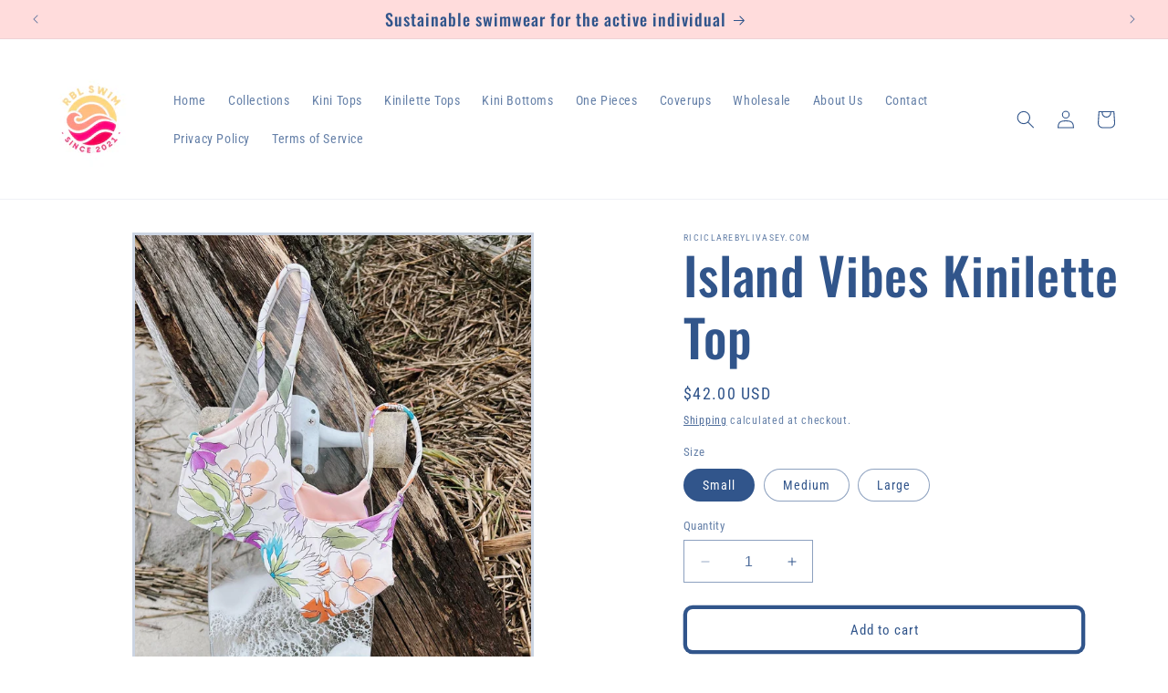

--- FILE ---
content_type: text/html; charset=utf-8
request_url: https://rblswim.com/products/island-vibes-kinilette-top
body_size: 26760
content:
<!doctype html>
<html class="no-js" lang="en">
  <head>
    <meta charset="utf-8">
    <meta http-equiv="X-UA-Compatible" content="IE=edge">
    <meta name="viewport" content="width=device-width,initial-scale=1">
    <meta name="theme-color" content="">
    <link rel="canonical" href="https://rblswim.com/products/island-vibes-kinilette-top"><link rel="icon" type="image/png" href="//rblswim.com/cdn/shop/files/Screenshot_2023-10-14_at_11.20.23_AM.png?crop=center&height=32&v=1697296904&width=32"><link rel="preconnect" href="https://fonts.shopifycdn.com" crossorigin><title>
      Island Vibes Kinilette Top
 &ndash; RBLswim.com</title>

    
      <meta name="description" content="The Island Vobes Kini Top can be worn to the beach, pool, or gym and can be mix and matched with any color bottoms ">
    

    

<meta property="og:site_name" content="RBLswim.com">
<meta property="og:url" content="https://rblswim.com/products/island-vibes-kinilette-top">
<meta property="og:title" content="Island Vibes Kinilette Top">
<meta property="og:type" content="product">
<meta property="og:description" content="The Island Vobes Kini Top can be worn to the beach, pool, or gym and can be mix and matched with any color bottoms "><meta property="og:image" content="http://rblswim.com/cdn/shop/files/image_fe18ac8a-8556-477a-8f71-e0ac836d3a47.jpg?v=1685659311">
  <meta property="og:image:secure_url" content="https://rblswim.com/cdn/shop/files/image_fe18ac8a-8556-477a-8f71-e0ac836d3a47.jpg?v=1685659311">
  <meta property="og:image:width" content="1440">
  <meta property="og:image:height" content="1800"><meta property="og:price:amount" content="42.00">
  <meta property="og:price:currency" content="USD"><meta name="twitter:card" content="summary_large_image">
<meta name="twitter:title" content="Island Vibes Kinilette Top">
<meta name="twitter:description" content="The Island Vobes Kini Top can be worn to the beach, pool, or gym and can be mix and matched with any color bottoms ">


    <script src="//rblswim.com/cdn/shop/t/4/assets/constants.js?v=58251544750838685771697296356" defer="defer"></script>
    <script src="//rblswim.com/cdn/shop/t/4/assets/pubsub.js?v=158357773527763999511697296357" defer="defer"></script>
    <script src="//rblswim.com/cdn/shop/t/4/assets/global.js?v=54939145903281508041697296356" defer="defer"></script><script src="//rblswim.com/cdn/shop/t/4/assets/animations.js?v=88693664871331136111697296355" defer="defer"></script><script>window.performance && window.performance.mark && window.performance.mark('shopify.content_for_header.start');</script><meta name="google-site-verification" content="J75JzoSTq5XhOADBvZBPMjCVfzBMx5PIxKPSSJAQO9U">
<meta id="shopify-digital-wallet" name="shopify-digital-wallet" content="/63915458813/digital_wallets/dialog">
<meta name="shopify-checkout-api-token" content="2b6e20e1799be245771e192daa0db397">
<meta id="in-context-paypal-metadata" data-shop-id="63915458813" data-venmo-supported="false" data-environment="production" data-locale="en_US" data-paypal-v4="true" data-currency="USD">
<link rel="alternate" type="application/json+oembed" href="https://rblswim.com/products/island-vibes-kinilette-top.oembed">
<script async="async" src="/checkouts/internal/preloads.js?locale=en-US"></script>
<link rel="preconnect" href="https://shop.app" crossorigin="anonymous">
<script async="async" src="https://shop.app/checkouts/internal/preloads.js?locale=en-US&shop_id=63915458813" crossorigin="anonymous"></script>
<script id="apple-pay-shop-capabilities" type="application/json">{"shopId":63915458813,"countryCode":"US","currencyCode":"USD","merchantCapabilities":["supports3DS"],"merchantId":"gid:\/\/shopify\/Shop\/63915458813","merchantName":"RBLswim.com","requiredBillingContactFields":["postalAddress","email"],"requiredShippingContactFields":["postalAddress","email"],"shippingType":"shipping","supportedNetworks":["visa","masterCard","amex","discover","elo","jcb"],"total":{"type":"pending","label":"RBLswim.com","amount":"1.00"},"shopifyPaymentsEnabled":true,"supportsSubscriptions":true}</script>
<script id="shopify-features" type="application/json">{"accessToken":"2b6e20e1799be245771e192daa0db397","betas":["rich-media-storefront-analytics"],"domain":"rblswim.com","predictiveSearch":true,"shopId":63915458813,"locale":"en"}</script>
<script>var Shopify = Shopify || {};
Shopify.shop = "riciclarebylivasey-com.myshopify.com";
Shopify.locale = "en";
Shopify.currency = {"active":"USD","rate":"1.0"};
Shopify.country = "US";
Shopify.theme = {"name":"Updated copy of Ride","id":137602105597,"schema_name":"Ride","schema_version":"11.0.0","theme_store_id":1500,"role":"main"};
Shopify.theme.handle = "null";
Shopify.theme.style = {"id":null,"handle":null};
Shopify.cdnHost = "rblswim.com/cdn";
Shopify.routes = Shopify.routes || {};
Shopify.routes.root = "/";</script>
<script type="module">!function(o){(o.Shopify=o.Shopify||{}).modules=!0}(window);</script>
<script>!function(o){function n(){var o=[];function n(){o.push(Array.prototype.slice.apply(arguments))}return n.q=o,n}var t=o.Shopify=o.Shopify||{};t.loadFeatures=n(),t.autoloadFeatures=n()}(window);</script>
<script>
  window.ShopifyPay = window.ShopifyPay || {};
  window.ShopifyPay.apiHost = "shop.app\/pay";
  window.ShopifyPay.redirectState = null;
</script>
<script id="shop-js-analytics" type="application/json">{"pageType":"product"}</script>
<script defer="defer" async type="module" src="//rblswim.com/cdn/shopifycloud/shop-js/modules/v2/client.init-shop-cart-sync_BdyHc3Nr.en.esm.js"></script>
<script defer="defer" async type="module" src="//rblswim.com/cdn/shopifycloud/shop-js/modules/v2/chunk.common_Daul8nwZ.esm.js"></script>
<script type="module">
  await import("//rblswim.com/cdn/shopifycloud/shop-js/modules/v2/client.init-shop-cart-sync_BdyHc3Nr.en.esm.js");
await import("//rblswim.com/cdn/shopifycloud/shop-js/modules/v2/chunk.common_Daul8nwZ.esm.js");

  window.Shopify.SignInWithShop?.initShopCartSync?.({"fedCMEnabled":true,"windoidEnabled":true});

</script>
<script defer="defer" async type="module" src="//rblswim.com/cdn/shopifycloud/shop-js/modules/v2/client.payment-terms_MV4M3zvL.en.esm.js"></script>
<script defer="defer" async type="module" src="//rblswim.com/cdn/shopifycloud/shop-js/modules/v2/chunk.common_Daul8nwZ.esm.js"></script>
<script defer="defer" async type="module" src="//rblswim.com/cdn/shopifycloud/shop-js/modules/v2/chunk.modal_CQq8HTM6.esm.js"></script>
<script type="module">
  await import("//rblswim.com/cdn/shopifycloud/shop-js/modules/v2/client.payment-terms_MV4M3zvL.en.esm.js");
await import("//rblswim.com/cdn/shopifycloud/shop-js/modules/v2/chunk.common_Daul8nwZ.esm.js");
await import("//rblswim.com/cdn/shopifycloud/shop-js/modules/v2/chunk.modal_CQq8HTM6.esm.js");

  
</script>
<script>
  window.Shopify = window.Shopify || {};
  if (!window.Shopify.featureAssets) window.Shopify.featureAssets = {};
  window.Shopify.featureAssets['shop-js'] = {"shop-cart-sync":["modules/v2/client.shop-cart-sync_QYOiDySF.en.esm.js","modules/v2/chunk.common_Daul8nwZ.esm.js"],"init-fed-cm":["modules/v2/client.init-fed-cm_DchLp9rc.en.esm.js","modules/v2/chunk.common_Daul8nwZ.esm.js"],"shop-button":["modules/v2/client.shop-button_OV7bAJc5.en.esm.js","modules/v2/chunk.common_Daul8nwZ.esm.js"],"init-windoid":["modules/v2/client.init-windoid_DwxFKQ8e.en.esm.js","modules/v2/chunk.common_Daul8nwZ.esm.js"],"shop-cash-offers":["modules/v2/client.shop-cash-offers_DWtL6Bq3.en.esm.js","modules/v2/chunk.common_Daul8nwZ.esm.js","modules/v2/chunk.modal_CQq8HTM6.esm.js"],"shop-toast-manager":["modules/v2/client.shop-toast-manager_CX9r1SjA.en.esm.js","modules/v2/chunk.common_Daul8nwZ.esm.js"],"init-shop-email-lookup-coordinator":["modules/v2/client.init-shop-email-lookup-coordinator_UhKnw74l.en.esm.js","modules/v2/chunk.common_Daul8nwZ.esm.js"],"pay-button":["modules/v2/client.pay-button_DzxNnLDY.en.esm.js","modules/v2/chunk.common_Daul8nwZ.esm.js"],"avatar":["modules/v2/client.avatar_BTnouDA3.en.esm.js"],"init-shop-cart-sync":["modules/v2/client.init-shop-cart-sync_BdyHc3Nr.en.esm.js","modules/v2/chunk.common_Daul8nwZ.esm.js"],"shop-login-button":["modules/v2/client.shop-login-button_D8B466_1.en.esm.js","modules/v2/chunk.common_Daul8nwZ.esm.js","modules/v2/chunk.modal_CQq8HTM6.esm.js"],"init-customer-accounts-sign-up":["modules/v2/client.init-customer-accounts-sign-up_C8fpPm4i.en.esm.js","modules/v2/client.shop-login-button_D8B466_1.en.esm.js","modules/v2/chunk.common_Daul8nwZ.esm.js","modules/v2/chunk.modal_CQq8HTM6.esm.js"],"init-shop-for-new-customer-accounts":["modules/v2/client.init-shop-for-new-customer-accounts_CVTO0Ztu.en.esm.js","modules/v2/client.shop-login-button_D8B466_1.en.esm.js","modules/v2/chunk.common_Daul8nwZ.esm.js","modules/v2/chunk.modal_CQq8HTM6.esm.js"],"init-customer-accounts":["modules/v2/client.init-customer-accounts_dRgKMfrE.en.esm.js","modules/v2/client.shop-login-button_D8B466_1.en.esm.js","modules/v2/chunk.common_Daul8nwZ.esm.js","modules/v2/chunk.modal_CQq8HTM6.esm.js"],"shop-follow-button":["modules/v2/client.shop-follow-button_CkZpjEct.en.esm.js","modules/v2/chunk.common_Daul8nwZ.esm.js","modules/v2/chunk.modal_CQq8HTM6.esm.js"],"lead-capture":["modules/v2/client.lead-capture_BntHBhfp.en.esm.js","modules/v2/chunk.common_Daul8nwZ.esm.js","modules/v2/chunk.modal_CQq8HTM6.esm.js"],"checkout-modal":["modules/v2/client.checkout-modal_CfxcYbTm.en.esm.js","modules/v2/chunk.common_Daul8nwZ.esm.js","modules/v2/chunk.modal_CQq8HTM6.esm.js"],"shop-login":["modules/v2/client.shop-login_Da4GZ2H6.en.esm.js","modules/v2/chunk.common_Daul8nwZ.esm.js","modules/v2/chunk.modal_CQq8HTM6.esm.js"],"payment-terms":["modules/v2/client.payment-terms_MV4M3zvL.en.esm.js","modules/v2/chunk.common_Daul8nwZ.esm.js","modules/v2/chunk.modal_CQq8HTM6.esm.js"]};
</script>
<script id="__st">var __st={"a":63915458813,"offset":-18000,"reqid":"acc7ddbe-000e-4391-a178-47e35ddb21e9-1768955277","pageurl":"rblswim.com\/products\/island-vibes-kinilette-top","u":"090ad18a4b88","p":"product","rtyp":"product","rid":8096028721405};</script>
<script>window.ShopifyPaypalV4VisibilityTracking = true;</script>
<script id="captcha-bootstrap">!function(){'use strict';const t='contact',e='account',n='new_comment',o=[[t,t],['blogs',n],['comments',n],[t,'customer']],c=[[e,'customer_login'],[e,'guest_login'],[e,'recover_customer_password'],[e,'create_customer']],r=t=>t.map((([t,e])=>`form[action*='/${t}']:not([data-nocaptcha='true']) input[name='form_type'][value='${e}']`)).join(','),a=t=>()=>t?[...document.querySelectorAll(t)].map((t=>t.form)):[];function s(){const t=[...o],e=r(t);return a(e)}const i='password',u='form_key',d=['recaptcha-v3-token','g-recaptcha-response','h-captcha-response',i],f=()=>{try{return window.sessionStorage}catch{return}},m='__shopify_v',_=t=>t.elements[u];function p(t,e,n=!1){try{const o=window.sessionStorage,c=JSON.parse(o.getItem(e)),{data:r}=function(t){const{data:e,action:n}=t;return t[m]||n?{data:e,action:n}:{data:t,action:n}}(c);for(const[e,n]of Object.entries(r))t.elements[e]&&(t.elements[e].value=n);n&&o.removeItem(e)}catch(o){console.error('form repopulation failed',{error:o})}}const l='form_type',E='cptcha';function T(t){t.dataset[E]=!0}const w=window,h=w.document,L='Shopify',v='ce_forms',y='captcha';let A=!1;((t,e)=>{const n=(g='f06e6c50-85a8-45c8-87d0-21a2b65856fe',I='https://cdn.shopify.com/shopifycloud/storefront-forms-hcaptcha/ce_storefront_forms_captcha_hcaptcha.v1.5.2.iife.js',D={infoText:'Protected by hCaptcha',privacyText:'Privacy',termsText:'Terms'},(t,e,n)=>{const o=w[L][v],c=o.bindForm;if(c)return c(t,g,e,D).then(n);var r;o.q.push([[t,g,e,D],n]),r=I,A||(h.body.append(Object.assign(h.createElement('script'),{id:'captcha-provider',async:!0,src:r})),A=!0)});var g,I,D;w[L]=w[L]||{},w[L][v]=w[L][v]||{},w[L][v].q=[],w[L][y]=w[L][y]||{},w[L][y].protect=function(t,e){n(t,void 0,e),T(t)},Object.freeze(w[L][y]),function(t,e,n,w,h,L){const[v,y,A,g]=function(t,e,n){const i=e?o:[],u=t?c:[],d=[...i,...u],f=r(d),m=r(i),_=r(d.filter((([t,e])=>n.includes(e))));return[a(f),a(m),a(_),s()]}(w,h,L),I=t=>{const e=t.target;return e instanceof HTMLFormElement?e:e&&e.form},D=t=>v().includes(t);t.addEventListener('submit',(t=>{const e=I(t);if(!e)return;const n=D(e)&&!e.dataset.hcaptchaBound&&!e.dataset.recaptchaBound,o=_(e),c=g().includes(e)&&(!o||!o.value);(n||c)&&t.preventDefault(),c&&!n&&(function(t){try{if(!f())return;!function(t){const e=f();if(!e)return;const n=_(t);if(!n)return;const o=n.value;o&&e.removeItem(o)}(t);const e=Array.from(Array(32),(()=>Math.random().toString(36)[2])).join('');!function(t,e){_(t)||t.append(Object.assign(document.createElement('input'),{type:'hidden',name:u})),t.elements[u].value=e}(t,e),function(t,e){const n=f();if(!n)return;const o=[...t.querySelectorAll(`input[type='${i}']`)].map((({name:t})=>t)),c=[...d,...o],r={};for(const[a,s]of new FormData(t).entries())c.includes(a)||(r[a]=s);n.setItem(e,JSON.stringify({[m]:1,action:t.action,data:r}))}(t,e)}catch(e){console.error('failed to persist form',e)}}(e),e.submit())}));const S=(t,e)=>{t&&!t.dataset[E]&&(n(t,e.some((e=>e===t))),T(t))};for(const o of['focusin','change'])t.addEventListener(o,(t=>{const e=I(t);D(e)&&S(e,y())}));const B=e.get('form_key'),M=e.get(l),P=B&&M;t.addEventListener('DOMContentLoaded',(()=>{const t=y();if(P)for(const e of t)e.elements[l].value===M&&p(e,B);[...new Set([...A(),...v().filter((t=>'true'===t.dataset.shopifyCaptcha))])].forEach((e=>S(e,t)))}))}(h,new URLSearchParams(w.location.search),n,t,e,['guest_login'])})(!0,!0)}();</script>
<script integrity="sha256-4kQ18oKyAcykRKYeNunJcIwy7WH5gtpwJnB7kiuLZ1E=" data-source-attribution="shopify.loadfeatures" defer="defer" src="//rblswim.com/cdn/shopifycloud/storefront/assets/storefront/load_feature-a0a9edcb.js" crossorigin="anonymous"></script>
<script crossorigin="anonymous" defer="defer" src="//rblswim.com/cdn/shopifycloud/storefront/assets/shopify_pay/storefront-65b4c6d7.js?v=20250812"></script>
<script data-source-attribution="shopify.dynamic_checkout.dynamic.init">var Shopify=Shopify||{};Shopify.PaymentButton=Shopify.PaymentButton||{isStorefrontPortableWallets:!0,init:function(){window.Shopify.PaymentButton.init=function(){};var t=document.createElement("script");t.src="https://rblswim.com/cdn/shopifycloud/portable-wallets/latest/portable-wallets.en.js",t.type="module",document.head.appendChild(t)}};
</script>
<script data-source-attribution="shopify.dynamic_checkout.buyer_consent">
  function portableWalletsHideBuyerConsent(e){var t=document.getElementById("shopify-buyer-consent"),n=document.getElementById("shopify-subscription-policy-button");t&&n&&(t.classList.add("hidden"),t.setAttribute("aria-hidden","true"),n.removeEventListener("click",e))}function portableWalletsShowBuyerConsent(e){var t=document.getElementById("shopify-buyer-consent"),n=document.getElementById("shopify-subscription-policy-button");t&&n&&(t.classList.remove("hidden"),t.removeAttribute("aria-hidden"),n.addEventListener("click",e))}window.Shopify?.PaymentButton&&(window.Shopify.PaymentButton.hideBuyerConsent=portableWalletsHideBuyerConsent,window.Shopify.PaymentButton.showBuyerConsent=portableWalletsShowBuyerConsent);
</script>
<script>
  function portableWalletsCleanup(e){e&&e.src&&console.error("Failed to load portable wallets script "+e.src);var t=document.querySelectorAll("shopify-accelerated-checkout .shopify-payment-button__skeleton, shopify-accelerated-checkout-cart .wallet-cart-button__skeleton"),e=document.getElementById("shopify-buyer-consent");for(let e=0;e<t.length;e++)t[e].remove();e&&e.remove()}function portableWalletsNotLoadedAsModule(e){e instanceof ErrorEvent&&"string"==typeof e.message&&e.message.includes("import.meta")&&"string"==typeof e.filename&&e.filename.includes("portable-wallets")&&(window.removeEventListener("error",portableWalletsNotLoadedAsModule),window.Shopify.PaymentButton.failedToLoad=e,"loading"===document.readyState?document.addEventListener("DOMContentLoaded",window.Shopify.PaymentButton.init):window.Shopify.PaymentButton.init())}window.addEventListener("error",portableWalletsNotLoadedAsModule);
</script>

<script type="module" src="https://rblswim.com/cdn/shopifycloud/portable-wallets/latest/portable-wallets.en.js" onError="portableWalletsCleanup(this)" crossorigin="anonymous"></script>
<script nomodule>
  document.addEventListener("DOMContentLoaded", portableWalletsCleanup);
</script>

<link id="shopify-accelerated-checkout-styles" rel="stylesheet" media="screen" href="https://rblswim.com/cdn/shopifycloud/portable-wallets/latest/accelerated-checkout-backwards-compat.css" crossorigin="anonymous">
<style id="shopify-accelerated-checkout-cart">
        #shopify-buyer-consent {
  margin-top: 1em;
  display: inline-block;
  width: 100%;
}

#shopify-buyer-consent.hidden {
  display: none;
}

#shopify-subscription-policy-button {
  background: none;
  border: none;
  padding: 0;
  text-decoration: underline;
  font-size: inherit;
  cursor: pointer;
}

#shopify-subscription-policy-button::before {
  box-shadow: none;
}

      </style>
<script id="sections-script" data-sections="header" defer="defer" src="//rblswim.com/cdn/shop/t/4/compiled_assets/scripts.js?v=163"></script>
<script>window.performance && window.performance.mark && window.performance.mark('shopify.content_for_header.end');</script>


    <style data-shopify>
      @font-face {
  font-family: "Roboto Condensed";
  font-weight: 400;
  font-style: normal;
  font-display: swap;
  src: url("//rblswim.com/cdn/fonts/roboto_condensed/robotocondensed_n4.01812de96ca5a5e9d19bef3ca9cc80dd1bf6c8b8.woff2") format("woff2"),
       url("//rblswim.com/cdn/fonts/roboto_condensed/robotocondensed_n4.3930e6ddba458dc3cb725a82a2668eac3c63c104.woff") format("woff");
}

      @font-face {
  font-family: "Roboto Condensed";
  font-weight: 700;
  font-style: normal;
  font-display: swap;
  src: url("//rblswim.com/cdn/fonts/roboto_condensed/robotocondensed_n7.0c73a613503672be244d2f29ab6ddd3fc3cc69ae.woff2") format("woff2"),
       url("//rblswim.com/cdn/fonts/roboto_condensed/robotocondensed_n7.ef6ece86ba55f49c27c4904a493c283a40f3a66e.woff") format("woff");
}

      @font-face {
  font-family: "Roboto Condensed";
  font-weight: 400;
  font-style: italic;
  font-display: swap;
  src: url("//rblswim.com/cdn/fonts/roboto_condensed/robotocondensed_i4.05c7f163ad2c00a3c4257606d1227691aff9070b.woff2") format("woff2"),
       url("//rblswim.com/cdn/fonts/roboto_condensed/robotocondensed_i4.04d9d87e0a45b49fc67a5b9eb5059e1540f5cda3.woff") format("woff");
}

      @font-face {
  font-family: "Roboto Condensed";
  font-weight: 700;
  font-style: italic;
  font-display: swap;
  src: url("//rblswim.com/cdn/fonts/roboto_condensed/robotocondensed_i7.bed9f3a01efda68cdff8b63e6195c957a0da68cb.woff2") format("woff2"),
       url("//rblswim.com/cdn/fonts/roboto_condensed/robotocondensed_i7.9ca5759a0bcf75a82b270218eab4c83ec254abf8.woff") format("woff");
}

      @font-face {
  font-family: Oswald;
  font-weight: 500;
  font-style: normal;
  font-display: swap;
  src: url("//rblswim.com/cdn/fonts/oswald/oswald_n5.8ad4910bfdb43e150746ef7aa67f3553e3abe8e2.woff2") format("woff2"),
       url("//rblswim.com/cdn/fonts/oswald/oswald_n5.93ee52108163c48c91111cf33b0a57021467b66e.woff") format("woff");
}


      
        :root,
        .color-background-1 {
          --color-background: 255,255,255;
        
          --gradient-background: #ffffff;
        
        --color-foreground: 49,85,139;
        --color-shadow: 49,85,139;
        --color-button: 255,220,220;
        --color-button-text: 49,85,139;
        --color-secondary-button: 255,255,255;
        --color-secondary-button-text: 49,85,139;
        --color-link: 49,85,139;
        --color-badge-foreground: 49,85,139;
        --color-badge-background: 255,255,255;
        --color-badge-border: 49,85,139;
        --payment-terms-background-color: rgb(255 255 255);
      }
      
        
        .color-background-2 {
          --color-background: 255,255,255;
        
          --gradient-background: #ffffff;
        
        --color-foreground: 49,85,139;
        --color-shadow: 49,85,139;
        --color-button: 49,85,139;
        --color-button-text: 255,255,255;
        --color-secondary-button: 255,255,255;
        --color-secondary-button-text: 49,85,139;
        --color-link: 49,85,139;
        --color-badge-foreground: 49,85,139;
        --color-badge-background: 255,255,255;
        --color-badge-border: 49,85,139;
        --payment-terms-background-color: rgb(255 255 255);
      }
      
        
        .color-inverse {
          --color-background: 49,85,139;
        
          --gradient-background: #31558b;
        
        --color-foreground: 255,255,255;
        --color-shadow: 49,85,139;
        --color-button: 255,255,255;
        --color-button-text: 49,85,139;
        --color-secondary-button: 49,85,139;
        --color-secondary-button-text: 255,255,255;
        --color-link: 255,255,255;
        --color-badge-foreground: 255,255,255;
        --color-badge-background: 49,85,139;
        --color-badge-border: 255,255,255;
        --payment-terms-background-color: rgb(49 85 139);
      }
      
        
        .color-accent-1 {
          --color-background: 255,220,220;
        
          --gradient-background: #ffdcdc;
        
        --color-foreground: 49,85,139;
        --color-shadow: 49,85,139;
        --color-button: 49,85,139;
        --color-button-text: 255,220,220;
        --color-secondary-button: 255,220,220;
        --color-secondary-button-text: 49,85,139;
        --color-link: 49,85,139;
        --color-badge-foreground: 49,85,139;
        --color-badge-background: 255,220,220;
        --color-badge-border: 49,85,139;
        --payment-terms-background-color: rgb(255 220 220);
      }
      
        
        .color-accent-2 {
          --color-background: 47,92,158;
        
          --gradient-background: #2f5c9e;
        
        --color-foreground: 49,85,139;
        --color-shadow: 49,85,139;
        --color-button: 49,85,139;
        --color-button-text: 47,92,158;
        --color-secondary-button: 47,92,158;
        --color-secondary-button-text: 49,85,139;
        --color-link: 49,85,139;
        --color-badge-foreground: 49,85,139;
        --color-badge-background: 47,92,158;
        --color-badge-border: 49,85,139;
        --payment-terms-background-color: rgb(47 92 158);
      }
      

      body, .color-background-1, .color-background-2, .color-inverse, .color-accent-1, .color-accent-2 {
        color: rgba(var(--color-foreground), 0.75);
        background-color: rgb(var(--color-background));
      }

      :root {
        --font-body-family: "Roboto Condensed", sans-serif;
        --font-body-style: normal;
        --font-body-weight: 400;
        --font-body-weight-bold: 700;

        --font-heading-family: Oswald, sans-serif;
        --font-heading-style: normal;
        --font-heading-weight: 500;

        --font-body-scale: 1.0;
        --font-heading-scale: 1.4;

        --media-padding: px;
        --media-border-opacity: 0.25;
        --media-border-width: 3px;
        --media-radius: 0px;
        --media-shadow-opacity: 0.0;
        --media-shadow-horizontal-offset: -2px;
        --media-shadow-vertical-offset: 4px;
        --media-shadow-blur-radius: 5px;
        --media-shadow-visible: 0;

        --page-width: 140rem;
        --page-width-margin: 0rem;

        --product-card-image-padding: 0.0rem;
        --product-card-corner-radius: 0.0rem;
        --product-card-text-alignment: left;
        --product-card-border-width: 0.0rem;
        --product-card-border-opacity: 0.1;
        --product-card-shadow-opacity: 0.0;
        --product-card-shadow-visible: 0;
        --product-card-shadow-horizontal-offset: 0.0rem;
        --product-card-shadow-vertical-offset: 0.4rem;
        --product-card-shadow-blur-radius: 0.5rem;

        --collection-card-image-padding: 0.0rem;
        --collection-card-corner-radius: 0.0rem;
        --collection-card-text-alignment: left;
        --collection-card-border-width: 0.0rem;
        --collection-card-border-opacity: 0.0;
        --collection-card-shadow-opacity: 0.1;
        --collection-card-shadow-visible: 1;
        --collection-card-shadow-horizontal-offset: 0.0rem;
        --collection-card-shadow-vertical-offset: 0.0rem;
        --collection-card-shadow-blur-radius: 0.0rem;

        --blog-card-image-padding: 0.0rem;
        --blog-card-corner-radius: 0.0rem;
        --blog-card-text-alignment: left;
        --blog-card-border-width: 0.0rem;
        --blog-card-border-opacity: 0.0;
        --blog-card-shadow-opacity: 0.1;
        --blog-card-shadow-visible: 1;
        --blog-card-shadow-horizontal-offset: 0.0rem;
        --blog-card-shadow-vertical-offset: 0.0rem;
        --blog-card-shadow-blur-radius: 0.0rem;

        --badge-corner-radius: 4.0rem;

        --popup-border-width: 1px;
        --popup-border-opacity: 0.1;
        --popup-corner-radius: 0px;
        --popup-shadow-opacity: 0.0;
        --popup-shadow-horizontal-offset: 0px;
        --popup-shadow-vertical-offset: 4px;
        --popup-shadow-blur-radius: 0px;

        --drawer-border-width: 1px;
        --drawer-border-opacity: 0.1;
        --drawer-shadow-opacity: 0.0;
        --drawer-shadow-horizontal-offset: 0px;
        --drawer-shadow-vertical-offset: 4px;
        --drawer-shadow-blur-radius: 5px;

        --spacing-sections-desktop: 56px;
        --spacing-sections-mobile: 39px;

        --grid-desktop-vertical-spacing: 40px;
        --grid-desktop-horizontal-spacing: 40px;
        --grid-mobile-vertical-spacing: 20px;
        --grid-mobile-horizontal-spacing: 20px;

        --text-boxes-border-opacity: 0.25;
        --text-boxes-border-width: 3px;
        --text-boxes-radius: 0px;
        --text-boxes-shadow-opacity: 0.35;
        --text-boxes-shadow-visible: 1;
        --text-boxes-shadow-horizontal-offset: 0px;
        --text-boxes-shadow-vertical-offset: 4px;
        --text-boxes-shadow-blur-radius: 5px;

        --buttons-radius: 6px;
        --buttons-radius-outset: 10px;
        --buttons-border-width: 4px;
        --buttons-border-opacity: 1.0;
        --buttons-shadow-opacity: 0.0;
        --buttons-shadow-visible: 0;
        --buttons-shadow-horizontal-offset: 0px;
        --buttons-shadow-vertical-offset: 4px;
        --buttons-shadow-blur-radius: 5px;
        --buttons-border-offset: 0.3px;

        --inputs-radius: 0px;
        --inputs-border-width: 1px;
        --inputs-border-opacity: 0.55;
        --inputs-shadow-opacity: 0.0;
        --inputs-shadow-horizontal-offset: 0px;
        --inputs-margin-offset: 0px;
        --inputs-shadow-vertical-offset: 4px;
        --inputs-shadow-blur-radius: 5px;
        --inputs-radius-outset: 0px;

        --variant-pills-radius: 40px;
        --variant-pills-border-width: 1px;
        --variant-pills-border-opacity: 0.55;
        --variant-pills-shadow-opacity: 0.0;
        --variant-pills-shadow-horizontal-offset: 0px;
        --variant-pills-shadow-vertical-offset: 4px;
        --variant-pills-shadow-blur-radius: 5px;
      }

      *,
      *::before,
      *::after {
        box-sizing: inherit;
      }

      html {
        box-sizing: border-box;
        font-size: calc(var(--font-body-scale) * 62.5%);
        height: 100%;
      }

      body {
        display: grid;
        grid-template-rows: auto auto 1fr auto;
        grid-template-columns: 100%;
        min-height: 100%;
        margin: 0;
        font-size: 1.5rem;
        letter-spacing: 0.06rem;
        line-height: calc(1 + 0.8 / var(--font-body-scale));
        font-family: var(--font-body-family);
        font-style: var(--font-body-style);
        font-weight: var(--font-body-weight);
      }

      @media screen and (min-width: 750px) {
        body {
          font-size: 1.6rem;
        }
      }
    </style>

    <link href="//rblswim.com/cdn/shop/t/4/assets/base.css?v=857188114327262331697296355" rel="stylesheet" type="text/css" media="all" />
<link rel="preload" as="font" href="//rblswim.com/cdn/fonts/roboto_condensed/robotocondensed_n4.01812de96ca5a5e9d19bef3ca9cc80dd1bf6c8b8.woff2" type="font/woff2" crossorigin><link rel="preload" as="font" href="//rblswim.com/cdn/fonts/oswald/oswald_n5.8ad4910bfdb43e150746ef7aa67f3553e3abe8e2.woff2" type="font/woff2" crossorigin><link
        rel="stylesheet"
        href="//rblswim.com/cdn/shop/t/4/assets/component-predictive-search.css?v=118923337488134913561697296356"
        media="print"
        onload="this.media='all'"
      ><script>
      document.documentElement.className = document.documentElement.className.replace('no-js', 'js');
      if (Shopify.designMode) {
        document.documentElement.classList.add('shopify-design-mode');
      }
    </script>
  <link href="https://monorail-edge.shopifysvc.com" rel="dns-prefetch">
<script>(function(){if ("sendBeacon" in navigator && "performance" in window) {try {var session_token_from_headers = performance.getEntriesByType('navigation')[0].serverTiming.find(x => x.name == '_s').description;} catch {var session_token_from_headers = undefined;}var session_cookie_matches = document.cookie.match(/_shopify_s=([^;]*)/);var session_token_from_cookie = session_cookie_matches && session_cookie_matches.length === 2 ? session_cookie_matches[1] : "";var session_token = session_token_from_headers || session_token_from_cookie || "";function handle_abandonment_event(e) {var entries = performance.getEntries().filter(function(entry) {return /monorail-edge.shopifysvc.com/.test(entry.name);});if (!window.abandonment_tracked && entries.length === 0) {window.abandonment_tracked = true;var currentMs = Date.now();var navigation_start = performance.timing.navigationStart;var payload = {shop_id: 63915458813,url: window.location.href,navigation_start,duration: currentMs - navigation_start,session_token,page_type: "product"};window.navigator.sendBeacon("https://monorail-edge.shopifysvc.com/v1/produce", JSON.stringify({schema_id: "online_store_buyer_site_abandonment/1.1",payload: payload,metadata: {event_created_at_ms: currentMs,event_sent_at_ms: currentMs}}));}}window.addEventListener('pagehide', handle_abandonment_event);}}());</script>
<script id="web-pixels-manager-setup">(function e(e,d,r,n,o){if(void 0===o&&(o={}),!Boolean(null===(a=null===(i=window.Shopify)||void 0===i?void 0:i.analytics)||void 0===a?void 0:a.replayQueue)){var i,a;window.Shopify=window.Shopify||{};var t=window.Shopify;t.analytics=t.analytics||{};var s=t.analytics;s.replayQueue=[],s.publish=function(e,d,r){return s.replayQueue.push([e,d,r]),!0};try{self.performance.mark("wpm:start")}catch(e){}var l=function(){var e={modern:/Edge?\/(1{2}[4-9]|1[2-9]\d|[2-9]\d{2}|\d{4,})\.\d+(\.\d+|)|Firefox\/(1{2}[4-9]|1[2-9]\d|[2-9]\d{2}|\d{4,})\.\d+(\.\d+|)|Chrom(ium|e)\/(9{2}|\d{3,})\.\d+(\.\d+|)|(Maci|X1{2}).+ Version\/(15\.\d+|(1[6-9]|[2-9]\d|\d{3,})\.\d+)([,.]\d+|)( \(\w+\)|)( Mobile\/\w+|) Safari\/|Chrome.+OPR\/(9{2}|\d{3,})\.\d+\.\d+|(CPU[ +]OS|iPhone[ +]OS|CPU[ +]iPhone|CPU IPhone OS|CPU iPad OS)[ +]+(15[._]\d+|(1[6-9]|[2-9]\d|\d{3,})[._]\d+)([._]\d+|)|Android:?[ /-](13[3-9]|1[4-9]\d|[2-9]\d{2}|\d{4,})(\.\d+|)(\.\d+|)|Android.+Firefox\/(13[5-9]|1[4-9]\d|[2-9]\d{2}|\d{4,})\.\d+(\.\d+|)|Android.+Chrom(ium|e)\/(13[3-9]|1[4-9]\d|[2-9]\d{2}|\d{4,})\.\d+(\.\d+|)|SamsungBrowser\/([2-9]\d|\d{3,})\.\d+/,legacy:/Edge?\/(1[6-9]|[2-9]\d|\d{3,})\.\d+(\.\d+|)|Firefox\/(5[4-9]|[6-9]\d|\d{3,})\.\d+(\.\d+|)|Chrom(ium|e)\/(5[1-9]|[6-9]\d|\d{3,})\.\d+(\.\d+|)([\d.]+$|.*Safari\/(?![\d.]+ Edge\/[\d.]+$))|(Maci|X1{2}).+ Version\/(10\.\d+|(1[1-9]|[2-9]\d|\d{3,})\.\d+)([,.]\d+|)( \(\w+\)|)( Mobile\/\w+|) Safari\/|Chrome.+OPR\/(3[89]|[4-9]\d|\d{3,})\.\d+\.\d+|(CPU[ +]OS|iPhone[ +]OS|CPU[ +]iPhone|CPU IPhone OS|CPU iPad OS)[ +]+(10[._]\d+|(1[1-9]|[2-9]\d|\d{3,})[._]\d+)([._]\d+|)|Android:?[ /-](13[3-9]|1[4-9]\d|[2-9]\d{2}|\d{4,})(\.\d+|)(\.\d+|)|Mobile Safari.+OPR\/([89]\d|\d{3,})\.\d+\.\d+|Android.+Firefox\/(13[5-9]|1[4-9]\d|[2-9]\d{2}|\d{4,})\.\d+(\.\d+|)|Android.+Chrom(ium|e)\/(13[3-9]|1[4-9]\d|[2-9]\d{2}|\d{4,})\.\d+(\.\d+|)|Android.+(UC? ?Browser|UCWEB|U3)[ /]?(15\.([5-9]|\d{2,})|(1[6-9]|[2-9]\d|\d{3,})\.\d+)\.\d+|SamsungBrowser\/(5\.\d+|([6-9]|\d{2,})\.\d+)|Android.+MQ{2}Browser\/(14(\.(9|\d{2,})|)|(1[5-9]|[2-9]\d|\d{3,})(\.\d+|))(\.\d+|)|K[Aa][Ii]OS\/(3\.\d+|([4-9]|\d{2,})\.\d+)(\.\d+|)/},d=e.modern,r=e.legacy,n=navigator.userAgent;return n.match(d)?"modern":n.match(r)?"legacy":"unknown"}(),u="modern"===l?"modern":"legacy",c=(null!=n?n:{modern:"",legacy:""})[u],f=function(e){return[e.baseUrl,"/wpm","/b",e.hashVersion,"modern"===e.buildTarget?"m":"l",".js"].join("")}({baseUrl:d,hashVersion:r,buildTarget:u}),m=function(e){var d=e.version,r=e.bundleTarget,n=e.surface,o=e.pageUrl,i=e.monorailEndpoint;return{emit:function(e){var a=e.status,t=e.errorMsg,s=(new Date).getTime(),l=JSON.stringify({metadata:{event_sent_at_ms:s},events:[{schema_id:"web_pixels_manager_load/3.1",payload:{version:d,bundle_target:r,page_url:o,status:a,surface:n,error_msg:t},metadata:{event_created_at_ms:s}}]});if(!i)return console&&console.warn&&console.warn("[Web Pixels Manager] No Monorail endpoint provided, skipping logging."),!1;try{return self.navigator.sendBeacon.bind(self.navigator)(i,l)}catch(e){}var u=new XMLHttpRequest;try{return u.open("POST",i,!0),u.setRequestHeader("Content-Type","text/plain"),u.send(l),!0}catch(e){return console&&console.warn&&console.warn("[Web Pixels Manager] Got an unhandled error while logging to Monorail."),!1}}}}({version:r,bundleTarget:l,surface:e.surface,pageUrl:self.location.href,monorailEndpoint:e.monorailEndpoint});try{o.browserTarget=l,function(e){var d=e.src,r=e.async,n=void 0===r||r,o=e.onload,i=e.onerror,a=e.sri,t=e.scriptDataAttributes,s=void 0===t?{}:t,l=document.createElement("script"),u=document.querySelector("head"),c=document.querySelector("body");if(l.async=n,l.src=d,a&&(l.integrity=a,l.crossOrigin="anonymous"),s)for(var f in s)if(Object.prototype.hasOwnProperty.call(s,f))try{l.dataset[f]=s[f]}catch(e){}if(o&&l.addEventListener("load",o),i&&l.addEventListener("error",i),u)u.appendChild(l);else{if(!c)throw new Error("Did not find a head or body element to append the script");c.appendChild(l)}}({src:f,async:!0,onload:function(){if(!function(){var e,d;return Boolean(null===(d=null===(e=window.Shopify)||void 0===e?void 0:e.analytics)||void 0===d?void 0:d.initialized)}()){var d=window.webPixelsManager.init(e)||void 0;if(d){var r=window.Shopify.analytics;r.replayQueue.forEach((function(e){var r=e[0],n=e[1],o=e[2];d.publishCustomEvent(r,n,o)})),r.replayQueue=[],r.publish=d.publishCustomEvent,r.visitor=d.visitor,r.initialized=!0}}},onerror:function(){return m.emit({status:"failed",errorMsg:"".concat(f," has failed to load")})},sri:function(e){var d=/^sha384-[A-Za-z0-9+/=]+$/;return"string"==typeof e&&d.test(e)}(c)?c:"",scriptDataAttributes:o}),m.emit({status:"loading"})}catch(e){m.emit({status:"failed",errorMsg:(null==e?void 0:e.message)||"Unknown error"})}}})({shopId: 63915458813,storefrontBaseUrl: "https://rblswim.com",extensionsBaseUrl: "https://extensions.shopifycdn.com/cdn/shopifycloud/web-pixels-manager",monorailEndpoint: "https://monorail-edge.shopifysvc.com/unstable/produce_batch",surface: "storefront-renderer",enabledBetaFlags: ["2dca8a86"],webPixelsConfigList: [{"id":"533528829","configuration":"{\"config\":\"{\\\"pixel_id\\\":\\\"GT-5TQ6ZCZ\\\",\\\"target_country\\\":\\\"US\\\",\\\"gtag_events\\\":[{\\\"type\\\":\\\"purchase\\\",\\\"action_label\\\":\\\"MC-RLSSBE9GSR\\\"},{\\\"type\\\":\\\"page_view\\\",\\\"action_label\\\":\\\"MC-RLSSBE9GSR\\\"},{\\\"type\\\":\\\"view_item\\\",\\\"action_label\\\":\\\"MC-RLSSBE9GSR\\\"}],\\\"enable_monitoring_mode\\\":false}\"}","eventPayloadVersion":"v1","runtimeContext":"OPEN","scriptVersion":"b2a88bafab3e21179ed38636efcd8a93","type":"APP","apiClientId":1780363,"privacyPurposes":[],"dataSharingAdjustments":{"protectedCustomerApprovalScopes":["read_customer_address","read_customer_email","read_customer_name","read_customer_personal_data","read_customer_phone"]}},{"id":"shopify-app-pixel","configuration":"{}","eventPayloadVersion":"v1","runtimeContext":"STRICT","scriptVersion":"0450","apiClientId":"shopify-pixel","type":"APP","privacyPurposes":["ANALYTICS","MARKETING"]},{"id":"shopify-custom-pixel","eventPayloadVersion":"v1","runtimeContext":"LAX","scriptVersion":"0450","apiClientId":"shopify-pixel","type":"CUSTOM","privacyPurposes":["ANALYTICS","MARKETING"]}],isMerchantRequest: false,initData: {"shop":{"name":"RBLswim.com","paymentSettings":{"currencyCode":"USD"},"myshopifyDomain":"riciclarebylivasey-com.myshopify.com","countryCode":"US","storefrontUrl":"https:\/\/rblswim.com"},"customer":null,"cart":null,"checkout":null,"productVariants":[{"price":{"amount":42.0,"currencyCode":"USD"},"product":{"title":"Island Vibes Kinilette Top","vendor":"Riciclarebylivasey.com","id":"8096028721405","untranslatedTitle":"Island Vibes Kinilette Top","url":"\/products\/island-vibes-kinilette-top","type":""},"id":"43954108989693","image":{"src":"\/\/rblswim.com\/cdn\/shop\/files\/image_fe18ac8a-8556-477a-8f71-e0ac836d3a47.jpg?v=1685659311"},"sku":null,"title":"Small","untranslatedTitle":"Small"},{"price":{"amount":42.0,"currencyCode":"USD"},"product":{"title":"Island Vibes Kinilette Top","vendor":"Riciclarebylivasey.com","id":"8096028721405","untranslatedTitle":"Island Vibes Kinilette Top","url":"\/products\/island-vibes-kinilette-top","type":""},"id":"43954109022461","image":{"src":"\/\/rblswim.com\/cdn\/shop\/files\/image_fe18ac8a-8556-477a-8f71-e0ac836d3a47.jpg?v=1685659311"},"sku":null,"title":"Medium","untranslatedTitle":"Medium"},{"price":{"amount":42.0,"currencyCode":"USD"},"product":{"title":"Island Vibes Kinilette Top","vendor":"Riciclarebylivasey.com","id":"8096028721405","untranslatedTitle":"Island Vibes Kinilette Top","url":"\/products\/island-vibes-kinilette-top","type":""},"id":"43954109055229","image":{"src":"\/\/rblswim.com\/cdn\/shop\/files\/image_fe18ac8a-8556-477a-8f71-e0ac836d3a47.jpg?v=1685659311"},"sku":null,"title":"Large","untranslatedTitle":"Large"}],"purchasingCompany":null},},"https://rblswim.com/cdn","fcfee988w5aeb613cpc8e4bc33m6693e112",{"modern":"","legacy":""},{"shopId":"63915458813","storefrontBaseUrl":"https:\/\/rblswim.com","extensionBaseUrl":"https:\/\/extensions.shopifycdn.com\/cdn\/shopifycloud\/web-pixels-manager","surface":"storefront-renderer","enabledBetaFlags":"[\"2dca8a86\"]","isMerchantRequest":"false","hashVersion":"fcfee988w5aeb613cpc8e4bc33m6693e112","publish":"custom","events":"[[\"page_viewed\",{}],[\"product_viewed\",{\"productVariant\":{\"price\":{\"amount\":42.0,\"currencyCode\":\"USD\"},\"product\":{\"title\":\"Island Vibes Kinilette Top\",\"vendor\":\"Riciclarebylivasey.com\",\"id\":\"8096028721405\",\"untranslatedTitle\":\"Island Vibes Kinilette Top\",\"url\":\"\/products\/island-vibes-kinilette-top\",\"type\":\"\"},\"id\":\"43954108989693\",\"image\":{\"src\":\"\/\/rblswim.com\/cdn\/shop\/files\/image_fe18ac8a-8556-477a-8f71-e0ac836d3a47.jpg?v=1685659311\"},\"sku\":null,\"title\":\"Small\",\"untranslatedTitle\":\"Small\"}}]]"});</script><script>
  window.ShopifyAnalytics = window.ShopifyAnalytics || {};
  window.ShopifyAnalytics.meta = window.ShopifyAnalytics.meta || {};
  window.ShopifyAnalytics.meta.currency = 'USD';
  var meta = {"product":{"id":8096028721405,"gid":"gid:\/\/shopify\/Product\/8096028721405","vendor":"Riciclarebylivasey.com","type":"","handle":"island-vibes-kinilette-top","variants":[{"id":43954108989693,"price":4200,"name":"Island Vibes Kinilette Top - Small","public_title":"Small","sku":null},{"id":43954109022461,"price":4200,"name":"Island Vibes Kinilette Top - Medium","public_title":"Medium","sku":null},{"id":43954109055229,"price":4200,"name":"Island Vibes Kinilette Top - Large","public_title":"Large","sku":null}],"remote":false},"page":{"pageType":"product","resourceType":"product","resourceId":8096028721405,"requestId":"acc7ddbe-000e-4391-a178-47e35ddb21e9-1768955277"}};
  for (var attr in meta) {
    window.ShopifyAnalytics.meta[attr] = meta[attr];
  }
</script>
<script class="analytics">
  (function () {
    var customDocumentWrite = function(content) {
      var jquery = null;

      if (window.jQuery) {
        jquery = window.jQuery;
      } else if (window.Checkout && window.Checkout.$) {
        jquery = window.Checkout.$;
      }

      if (jquery) {
        jquery('body').append(content);
      }
    };

    var hasLoggedConversion = function(token) {
      if (token) {
        return document.cookie.indexOf('loggedConversion=' + token) !== -1;
      }
      return false;
    }

    var setCookieIfConversion = function(token) {
      if (token) {
        var twoMonthsFromNow = new Date(Date.now());
        twoMonthsFromNow.setMonth(twoMonthsFromNow.getMonth() + 2);

        document.cookie = 'loggedConversion=' + token + '; expires=' + twoMonthsFromNow;
      }
    }

    var trekkie = window.ShopifyAnalytics.lib = window.trekkie = window.trekkie || [];
    if (trekkie.integrations) {
      return;
    }
    trekkie.methods = [
      'identify',
      'page',
      'ready',
      'track',
      'trackForm',
      'trackLink'
    ];
    trekkie.factory = function(method) {
      return function() {
        var args = Array.prototype.slice.call(arguments);
        args.unshift(method);
        trekkie.push(args);
        return trekkie;
      };
    };
    for (var i = 0; i < trekkie.methods.length; i++) {
      var key = trekkie.methods[i];
      trekkie[key] = trekkie.factory(key);
    }
    trekkie.load = function(config) {
      trekkie.config = config || {};
      trekkie.config.initialDocumentCookie = document.cookie;
      var first = document.getElementsByTagName('script')[0];
      var script = document.createElement('script');
      script.type = 'text/javascript';
      script.onerror = function(e) {
        var scriptFallback = document.createElement('script');
        scriptFallback.type = 'text/javascript';
        scriptFallback.onerror = function(error) {
                var Monorail = {
      produce: function produce(monorailDomain, schemaId, payload) {
        var currentMs = new Date().getTime();
        var event = {
          schema_id: schemaId,
          payload: payload,
          metadata: {
            event_created_at_ms: currentMs,
            event_sent_at_ms: currentMs
          }
        };
        return Monorail.sendRequest("https://" + monorailDomain + "/v1/produce", JSON.stringify(event));
      },
      sendRequest: function sendRequest(endpointUrl, payload) {
        // Try the sendBeacon API
        if (window && window.navigator && typeof window.navigator.sendBeacon === 'function' && typeof window.Blob === 'function' && !Monorail.isIos12()) {
          var blobData = new window.Blob([payload], {
            type: 'text/plain'
          });

          if (window.navigator.sendBeacon(endpointUrl, blobData)) {
            return true;
          } // sendBeacon was not successful

        } // XHR beacon

        var xhr = new XMLHttpRequest();

        try {
          xhr.open('POST', endpointUrl);
          xhr.setRequestHeader('Content-Type', 'text/plain');
          xhr.send(payload);
        } catch (e) {
          console.log(e);
        }

        return false;
      },
      isIos12: function isIos12() {
        return window.navigator.userAgent.lastIndexOf('iPhone; CPU iPhone OS 12_') !== -1 || window.navigator.userAgent.lastIndexOf('iPad; CPU OS 12_') !== -1;
      }
    };
    Monorail.produce('monorail-edge.shopifysvc.com',
      'trekkie_storefront_load_errors/1.1',
      {shop_id: 63915458813,
      theme_id: 137602105597,
      app_name: "storefront",
      context_url: window.location.href,
      source_url: "//rblswim.com/cdn/s/trekkie.storefront.cd680fe47e6c39ca5d5df5f0a32d569bc48c0f27.min.js"});

        };
        scriptFallback.async = true;
        scriptFallback.src = '//rblswim.com/cdn/s/trekkie.storefront.cd680fe47e6c39ca5d5df5f0a32d569bc48c0f27.min.js';
        first.parentNode.insertBefore(scriptFallback, first);
      };
      script.async = true;
      script.src = '//rblswim.com/cdn/s/trekkie.storefront.cd680fe47e6c39ca5d5df5f0a32d569bc48c0f27.min.js';
      first.parentNode.insertBefore(script, first);
    };
    trekkie.load(
      {"Trekkie":{"appName":"storefront","development":false,"defaultAttributes":{"shopId":63915458813,"isMerchantRequest":null,"themeId":137602105597,"themeCityHash":"9626502556380420149","contentLanguage":"en","currency":"USD","eventMetadataId":"70e6c6ea-562c-471a-927c-bfa7786a1267"},"isServerSideCookieWritingEnabled":true,"monorailRegion":"shop_domain","enabledBetaFlags":["65f19447"]},"Session Attribution":{},"S2S":{"facebookCapiEnabled":false,"source":"trekkie-storefront-renderer","apiClientId":580111}}
    );

    var loaded = false;
    trekkie.ready(function() {
      if (loaded) return;
      loaded = true;

      window.ShopifyAnalytics.lib = window.trekkie;

      var originalDocumentWrite = document.write;
      document.write = customDocumentWrite;
      try { window.ShopifyAnalytics.merchantGoogleAnalytics.call(this); } catch(error) {};
      document.write = originalDocumentWrite;

      window.ShopifyAnalytics.lib.page(null,{"pageType":"product","resourceType":"product","resourceId":8096028721405,"requestId":"acc7ddbe-000e-4391-a178-47e35ddb21e9-1768955277","shopifyEmitted":true});

      var match = window.location.pathname.match(/checkouts\/(.+)\/(thank_you|post_purchase)/)
      var token = match? match[1]: undefined;
      if (!hasLoggedConversion(token)) {
        setCookieIfConversion(token);
        window.ShopifyAnalytics.lib.track("Viewed Product",{"currency":"USD","variantId":43954108989693,"productId":8096028721405,"productGid":"gid:\/\/shopify\/Product\/8096028721405","name":"Island Vibes Kinilette Top - Small","price":"42.00","sku":null,"brand":"Riciclarebylivasey.com","variant":"Small","category":"","nonInteraction":true,"remote":false},undefined,undefined,{"shopifyEmitted":true});
      window.ShopifyAnalytics.lib.track("monorail:\/\/trekkie_storefront_viewed_product\/1.1",{"currency":"USD","variantId":43954108989693,"productId":8096028721405,"productGid":"gid:\/\/shopify\/Product\/8096028721405","name":"Island Vibes Kinilette Top - Small","price":"42.00","sku":null,"brand":"Riciclarebylivasey.com","variant":"Small","category":"","nonInteraction":true,"remote":false,"referer":"https:\/\/rblswim.com\/products\/island-vibes-kinilette-top"});
      }
    });


        var eventsListenerScript = document.createElement('script');
        eventsListenerScript.async = true;
        eventsListenerScript.src = "//rblswim.com/cdn/shopifycloud/storefront/assets/shop_events_listener-3da45d37.js";
        document.getElementsByTagName('head')[0].appendChild(eventsListenerScript);

})();</script>
<script
  defer
  src="https://rblswim.com/cdn/shopifycloud/perf-kit/shopify-perf-kit-3.0.4.min.js"
  data-application="storefront-renderer"
  data-shop-id="63915458813"
  data-render-region="gcp-us-central1"
  data-page-type="product"
  data-theme-instance-id="137602105597"
  data-theme-name="Ride"
  data-theme-version="11.0.0"
  data-monorail-region="shop_domain"
  data-resource-timing-sampling-rate="10"
  data-shs="true"
  data-shs-beacon="true"
  data-shs-export-with-fetch="true"
  data-shs-logs-sample-rate="1"
  data-shs-beacon-endpoint="https://rblswim.com/api/collect"
></script>
</head>

  <body class="gradient animate--hover-default">
    <a class="skip-to-content-link button visually-hidden" href="#MainContent">
      Skip to content
    </a><!-- BEGIN sections: header-group -->
<div id="shopify-section-sections--16929152762109__announcement-bar" class="shopify-section shopify-section-group-header-group announcement-bar-section"><link href="//rblswim.com/cdn/shop/t/4/assets/component-slideshow.css?v=107725913939919748051697296356" rel="stylesheet" type="text/css" media="all" />
<link href="//rblswim.com/cdn/shop/t/4/assets/component-slider.css?v=114212096148022386971697296356" rel="stylesheet" type="text/css" media="all" />

  <link href="//rblswim.com/cdn/shop/t/4/assets/component-list-social.css?v=35792976012981934991697296356" rel="stylesheet" type="text/css" media="all" />


<div
  class="utility-bar color-accent-1 gradient utility-bar--bottom-border"
  
>
  <div class="page-width utility-bar__grid"><slideshow-component
        class="announcement-bar"
        role="region"
        aria-roledescription="Carousel"
        aria-label="Announcement bar"
      >
        <div class="announcement-bar-slider slider-buttons">
          <button
            type="button"
            class="slider-button slider-button--prev"
            name="previous"
            aria-label="Previous announcement"
            aria-controls="Slider-sections--16929152762109__announcement-bar"
          >
            <svg aria-hidden="true" focusable="false" class="icon icon-caret" viewBox="0 0 10 6">
  <path fill-rule="evenodd" clip-rule="evenodd" d="M9.354.646a.5.5 0 00-.708 0L5 4.293 1.354.646a.5.5 0 00-.708.708l4 4a.5.5 0 00.708 0l4-4a.5.5 0 000-.708z" fill="currentColor">
</svg>

          </button>
          <div
            class="grid grid--1-col slider slider--everywhere"
            id="Slider-sections--16929152762109__announcement-bar"
            aria-live="polite"
            aria-atomic="true"
            data-autoplay="false"
            data-speed="5"
          ><div
                class="slideshow__slide slider__slide grid__item grid--1-col"
                id="Slide-sections--16929152762109__announcement-bar-1"
                
                role="group"
                aria-roledescription="Announcement"
                aria-label="1 of 2"
                tabindex="-1"
              >
                <div
                  class="announcement-bar__announcement"
                  role="region"
                  aria-label="Announcement"
                  
                ><a
                        href="/collections"
                        class="announcement-bar__link link link--text focus-inset animate-arrow"
                      ><p class="announcement-bar__message h5">
                      <span>Sustainable swimwear for the active individual</span><svg
  viewBox="0 0 14 10"
  fill="none"
  aria-hidden="true"
  focusable="false"
  class="icon icon-arrow"
  xmlns="http://www.w3.org/2000/svg"
>
  <path fill-rule="evenodd" clip-rule="evenodd" d="M8.537.808a.5.5 0 01.817-.162l4 4a.5.5 0 010 .708l-4 4a.5.5 0 11-.708-.708L11.793 5.5H1a.5.5 0 010-1h10.793L8.646 1.354a.5.5 0 01-.109-.546z" fill="currentColor">
</svg>

</p></a></div>
              </div><div
                class="slideshow__slide slider__slide grid__item grid--1-col"
                id="Slide-sections--16929152762109__announcement-bar-2"
                
                role="group"
                aria-roledescription="Announcement"
                aria-label="2 of 2"
                tabindex="-1"
              >
                <div
                  class="announcement-bar__announcement"
                  role="region"
                  aria-label="Announcement"
                  
                ><a
                        href="/collections/cool-tones-collection"
                        class="announcement-bar__link link link--text focus-inset animate-arrow"
                      ><p class="announcement-bar__message h5">
                      <span>COOL TONES COLLECTION</span><svg
  viewBox="0 0 14 10"
  fill="none"
  aria-hidden="true"
  focusable="false"
  class="icon icon-arrow"
  xmlns="http://www.w3.org/2000/svg"
>
  <path fill-rule="evenodd" clip-rule="evenodd" d="M8.537.808a.5.5 0 01.817-.162l4 4a.5.5 0 010 .708l-4 4a.5.5 0 11-.708-.708L11.793 5.5H1a.5.5 0 010-1h10.793L8.646 1.354a.5.5 0 01-.109-.546z" fill="currentColor">
</svg>

</p></a></div>
              </div></div>
          <button
            type="button"
            class="slider-button slider-button--next"
            name="next"
            aria-label="Next announcement"
            aria-controls="Slider-sections--16929152762109__announcement-bar"
          >
            <svg aria-hidden="true" focusable="false" class="icon icon-caret" viewBox="0 0 10 6">
  <path fill-rule="evenodd" clip-rule="evenodd" d="M9.354.646a.5.5 0 00-.708 0L5 4.293 1.354.646a.5.5 0 00-.708.708l4 4a.5.5 0 00.708 0l4-4a.5.5 0 000-.708z" fill="currentColor">
</svg>

          </button>
        </div>
      </slideshow-component><div class="localization-wrapper">
</div>
  </div>
</div>


</div><div id="shopify-section-sections--16929152762109__header" class="shopify-section shopify-section-group-header-group section-header"><link rel="stylesheet" href="//rblswim.com/cdn/shop/t/4/assets/component-list-menu.css?v=151968516119678728991697296356" media="print" onload="this.media='all'">
<link rel="stylesheet" href="//rblswim.com/cdn/shop/t/4/assets/component-search.css?v=130382253973794904871697296356" media="print" onload="this.media='all'">
<link rel="stylesheet" href="//rblswim.com/cdn/shop/t/4/assets/component-menu-drawer.css?v=31331429079022630271697296356" media="print" onload="this.media='all'">
<link rel="stylesheet" href="//rblswim.com/cdn/shop/t/4/assets/component-cart-notification.css?v=54116361853792938221697296355" media="print" onload="this.media='all'">
<link rel="stylesheet" href="//rblswim.com/cdn/shop/t/4/assets/component-cart-items.css?v=63185545252468242311697296355" media="print" onload="this.media='all'"><link rel="stylesheet" href="//rblswim.com/cdn/shop/t/4/assets/component-price.css?v=70172745017360139101697296356" media="print" onload="this.media='all'">
  <link rel="stylesheet" href="//rblswim.com/cdn/shop/t/4/assets/component-loading-overlay.css?v=58800470094666109841697296356" media="print" onload="this.media='all'"><noscript><link href="//rblswim.com/cdn/shop/t/4/assets/component-list-menu.css?v=151968516119678728991697296356" rel="stylesheet" type="text/css" media="all" /></noscript>
<noscript><link href="//rblswim.com/cdn/shop/t/4/assets/component-search.css?v=130382253973794904871697296356" rel="stylesheet" type="text/css" media="all" /></noscript>
<noscript><link href="//rblswim.com/cdn/shop/t/4/assets/component-menu-drawer.css?v=31331429079022630271697296356" rel="stylesheet" type="text/css" media="all" /></noscript>
<noscript><link href="//rblswim.com/cdn/shop/t/4/assets/component-cart-notification.css?v=54116361853792938221697296355" rel="stylesheet" type="text/css" media="all" /></noscript>
<noscript><link href="//rblswim.com/cdn/shop/t/4/assets/component-cart-items.css?v=63185545252468242311697296355" rel="stylesheet" type="text/css" media="all" /></noscript>

<style>
  header-drawer {
    justify-self: start;
    margin-left: -1.2rem;
  }@media screen and (min-width: 990px) {
      header-drawer {
        display: none;
      }
    }.menu-drawer-container {
    display: flex;
  }

  .list-menu {
    list-style: none;
    padding: 0;
    margin: 0;
  }

  .list-menu--inline {
    display: inline-flex;
    flex-wrap: wrap;
  }

  summary.list-menu__item {
    padding-right: 2.7rem;
  }

  .list-menu__item {
    display: flex;
    align-items: center;
    line-height: calc(1 + 0.3 / var(--font-body-scale));
  }

  .list-menu__item--link {
    text-decoration: none;
    padding-bottom: 1rem;
    padding-top: 1rem;
    line-height: calc(1 + 0.8 / var(--font-body-scale));
  }

  @media screen and (min-width: 750px) {
    .list-menu__item--link {
      padding-bottom: 0.5rem;
      padding-top: 0.5rem;
    }
  }
</style><style data-shopify>.header {
    padding: 10px 3rem 10px 3rem;
  }

  .section-header {
    position: sticky; /* This is for fixing a Safari z-index issue. PR #2147 */
    margin-bottom: 0px;
  }

  @media screen and (min-width: 750px) {
    .section-header {
      margin-bottom: 0px;
    }
  }

  @media screen and (min-width: 990px) {
    .header {
      padding-top: 20px;
      padding-bottom: 20px;
    }
  }</style><script src="//rblswim.com/cdn/shop/t/4/assets/details-disclosure.js?v=13653116266235556501697296356" defer="defer"></script>
<script src="//rblswim.com/cdn/shop/t/4/assets/details-modal.js?v=25581673532751508451697296356" defer="defer"></script>
<script src="//rblswim.com/cdn/shop/t/4/assets/cart-notification.js?v=133508293167896966491697296355" defer="defer"></script>
<script src="//rblswim.com/cdn/shop/t/4/assets/search-form.js?v=133129549252120666541697296357" defer="defer"></script><svg xmlns="http://www.w3.org/2000/svg" class="hidden">
  <symbol id="icon-search" viewbox="0 0 18 19" fill="none">
    <path fill-rule="evenodd" clip-rule="evenodd" d="M11.03 11.68A5.784 5.784 0 112.85 3.5a5.784 5.784 0 018.18 8.18zm.26 1.12a6.78 6.78 0 11.72-.7l5.4 5.4a.5.5 0 11-.71.7l-5.41-5.4z" fill="currentColor"/>
  </symbol>

  <symbol id="icon-reset" class="icon icon-close"  fill="none" viewBox="0 0 18 18" stroke="currentColor">
    <circle r="8.5" cy="9" cx="9" stroke-opacity="0.2"/>
    <path d="M6.82972 6.82915L1.17193 1.17097" stroke-linecap="round" stroke-linejoin="round" transform="translate(5 5)"/>
    <path d="M1.22896 6.88502L6.77288 1.11523" stroke-linecap="round" stroke-linejoin="round" transform="translate(5 5)"/>
  </symbol>

  <symbol id="icon-close" class="icon icon-close" fill="none" viewBox="0 0 18 17">
    <path d="M.865 15.978a.5.5 0 00.707.707l7.433-7.431 7.579 7.282a.501.501 0 00.846-.37.5.5 0 00-.153-.351L9.712 8.546l7.417-7.416a.5.5 0 10-.707-.708L8.991 7.853 1.413.573a.5.5 0 10-.693.72l7.563 7.268-7.418 7.417z" fill="currentColor">
  </symbol>
</svg><sticky-header data-sticky-type="on-scroll-up" class="header-wrapper color-background-2 gradient header-wrapper--border-bottom"><header class="header header--middle-left header--mobile-center page-width header--has-menu header--has-social header--has-account">

<header-drawer data-breakpoint="tablet">
  <details id="Details-menu-drawer-container" class="menu-drawer-container">
    <summary
      class="header__icon header__icon--menu header__icon--summary link focus-inset"
      aria-label="Menu"
    >
      <span>
        <svg
  xmlns="http://www.w3.org/2000/svg"
  aria-hidden="true"
  focusable="false"
  class="icon icon-hamburger"
  fill="none"
  viewBox="0 0 18 16"
>
  <path d="M1 .5a.5.5 0 100 1h15.71a.5.5 0 000-1H1zM.5 8a.5.5 0 01.5-.5h15.71a.5.5 0 010 1H1A.5.5 0 01.5 8zm0 7a.5.5 0 01.5-.5h15.71a.5.5 0 010 1H1a.5.5 0 01-.5-.5z" fill="currentColor">
</svg>

        <svg
  xmlns="http://www.w3.org/2000/svg"
  aria-hidden="true"
  focusable="false"
  class="icon icon-close"
  fill="none"
  viewBox="0 0 18 17"
>
  <path d="M.865 15.978a.5.5 0 00.707.707l7.433-7.431 7.579 7.282a.501.501 0 00.846-.37.5.5 0 00-.153-.351L9.712 8.546l7.417-7.416a.5.5 0 10-.707-.708L8.991 7.853 1.413.573a.5.5 0 10-.693.72l7.563 7.268-7.418 7.417z" fill="currentColor">
</svg>

      </span>
    </summary>
    <div id="menu-drawer" class="gradient menu-drawer motion-reduce color-background-1">
      <div class="menu-drawer__inner-container">
        <div class="menu-drawer__navigation-container">
          <nav class="menu-drawer__navigation">
            <ul class="menu-drawer__menu has-submenu list-menu" role="list"><li><a
                      id="HeaderDrawer-home"
                      href="/"
                      class="menu-drawer__menu-item list-menu__item link link--text focus-inset"
                      
                    >
                      Home
                    </a></li><li><a
                      id="HeaderDrawer-collections"
                      href="/collections"
                      class="menu-drawer__menu-item list-menu__item link link--text focus-inset"
                      
                    >
                      Collections
                    </a></li><li><a
                      id="HeaderDrawer-kini-tops"
                      href="/collections/kini-tops"
                      class="menu-drawer__menu-item list-menu__item link link--text focus-inset"
                      
                    >
                      Kini Tops
                    </a></li><li><a
                      id="HeaderDrawer-kinilette-tops"
                      href="/collections/sports-bras"
                      class="menu-drawer__menu-item list-menu__item link link--text focus-inset"
                      
                    >
                      Kinilette Tops
                    </a></li><li><a
                      id="HeaderDrawer-kini-bottoms"
                      href="/collections/kini-bottoms"
                      class="menu-drawer__menu-item list-menu__item link link--text focus-inset"
                      
                    >
                      Kini Bottoms
                    </a></li><li><a
                      id="HeaderDrawer-one-pieces"
                      href="/collections/one-pieces"
                      class="menu-drawer__menu-item list-menu__item link link--text focus-inset"
                      
                    >
                      One Pieces
                    </a></li><li><a
                      id="HeaderDrawer-coverups"
                      href="/collections/coverups"
                      class="menu-drawer__menu-item list-menu__item link link--text focus-inset"
                      
                    >
                      Coverups
                    </a></li><li><a
                      id="HeaderDrawer-wholesale"
                      href="https://riciclarebylivasey.faire.com/"
                      class="menu-drawer__menu-item list-menu__item link link--text focus-inset"
                      
                    >
                      Wholesale
                    </a></li><li><a
                      id="HeaderDrawer-about-us"
                      href="/pages/about-us"
                      class="menu-drawer__menu-item list-menu__item link link--text focus-inset"
                      
                    >
                      About Us
                    </a></li><li><a
                      id="HeaderDrawer-contact"
                      href="/pages/contact"
                      class="menu-drawer__menu-item list-menu__item link link--text focus-inset"
                      
                    >
                      Contact
                    </a></li><li><a
                      id="HeaderDrawer-privacy-policy"
                      href="/pages/privacy-policy"
                      class="menu-drawer__menu-item list-menu__item link link--text focus-inset"
                      
                    >
                      Privacy Policy
                    </a></li><li><a
                      id="HeaderDrawer-terms-of-service"
                      href="/pages/terms-of-service"
                      class="menu-drawer__menu-item list-menu__item link link--text focus-inset"
                      
                    >
                      Terms of Service 
                    </a></li></ul>
          </nav>
          <div class="menu-drawer__utility-links"><a
                href="https://rblswim.com/customer_authentication/redirect?locale=en&region_country=US"
                class="menu-drawer__account link focus-inset h5 medium-hide large-up-hide"
              >
                <svg
  xmlns="http://www.w3.org/2000/svg"
  aria-hidden="true"
  focusable="false"
  class="icon icon-account"
  fill="none"
  viewBox="0 0 18 19"
>
  <path fill-rule="evenodd" clip-rule="evenodd" d="M6 4.5a3 3 0 116 0 3 3 0 01-6 0zm3-4a4 4 0 100 8 4 4 0 000-8zm5.58 12.15c1.12.82 1.83 2.24 1.91 4.85H1.51c.08-2.6.79-4.03 1.9-4.85C4.66 11.75 6.5 11.5 9 11.5s4.35.26 5.58 1.15zM9 10.5c-2.5 0-4.65.24-6.17 1.35C1.27 12.98.5 14.93.5 18v.5h17V18c0-3.07-.77-5.02-2.33-6.15-1.52-1.1-3.67-1.35-6.17-1.35z" fill="currentColor">
</svg>

Log in</a><div class="menu-drawer__localization header-localization">
</div><ul class="list list-social list-unstyled" role="list"><li class="list-social__item">
                  <a href="https://www.facebook.com/riciclarebylivasey" class="list-social__link link"><svg aria-hidden="true" focusable="false" class="icon icon-facebook" viewBox="0 0 20 20">
  <path fill="currentColor" d="M18 10.049C18 5.603 14.419 2 10 2c-4.419 0-8 3.603-8 8.049C2 14.067 4.925 17.396 8.75 18v-5.624H6.719v-2.328h2.03V8.275c0-2.017 1.195-3.132 3.023-3.132.874 0 1.79.158 1.79.158v1.98h-1.009c-.994 0-1.303.621-1.303 1.258v1.51h2.219l-.355 2.326H11.25V18c3.825-.604 6.75-3.933 6.75-7.951Z"/>
</svg>
<span class="visually-hidden">Facebook</span>
                  </a>
                </li><li class="list-social__item">
                  <a href="https://www.instagram.com/riciclarebyliv/" class="list-social__link link"><svg aria-hidden="true" focusable="false" class="icon icon-instagram" viewBox="0 0 20 20">
  <path fill="currentColor" fill-rule="evenodd" d="M13.23 3.492c-.84-.037-1.096-.046-3.23-.046-2.144 0-2.39.01-3.238.055-.776.027-1.195.164-1.487.273a2.43 2.43 0 0 0-.912.593 2.486 2.486 0 0 0-.602.922c-.11.282-.238.702-.274 1.486-.046.84-.046 1.095-.046 3.23 0 2.134.01 2.39.046 3.229.004.51.097 1.016.274 1.495.145.365.319.639.602.913.282.282.538.456.92.602.474.176.974.268 1.479.273.848.046 1.103.046 3.238.046 2.134 0 2.39-.01 3.23-.046.784-.036 1.203-.164 1.486-.273.374-.146.648-.329.921-.602.283-.283.447-.548.602-.922.177-.476.27-.979.274-1.486.037-.84.046-1.095.046-3.23 0-2.134-.01-2.39-.055-3.229-.027-.784-.164-1.204-.274-1.495a2.43 2.43 0 0 0-.593-.913 2.604 2.604 0 0 0-.92-.602c-.284-.11-.703-.237-1.488-.273ZM6.697 2.05c.857-.036 1.131-.045 3.302-.045 1.1-.014 2.202.001 3.302.045.664.014 1.321.14 1.943.374a3.968 3.968 0 0 1 1.414.922c.41.397.728.88.93 1.414.23.622.354 1.279.365 1.942C18 7.56 18 7.824 18 10.005c0 2.17-.01 2.444-.046 3.292-.036.858-.173 1.442-.374 1.943-.2.53-.474.976-.92 1.423a3.896 3.896 0 0 1-1.415.922c-.51.191-1.095.337-1.943.374-.857.036-1.122.045-3.302.045-2.171 0-2.445-.009-3.302-.055-.849-.027-1.432-.164-1.943-.364a4.152 4.152 0 0 1-1.414-.922 4.128 4.128 0 0 1-.93-1.423c-.183-.51-.329-1.085-.365-1.943C2.009 12.45 2 12.167 2 10.004c0-2.161 0-2.435.055-3.302.027-.848.164-1.432.365-1.942a4.44 4.44 0 0 1 .92-1.414 4.18 4.18 0 0 1 1.415-.93c.51-.183 1.094-.33 1.943-.366Zm.427 4.806a4.105 4.105 0 1 1 5.805 5.805 4.105 4.105 0 0 1-5.805-5.805Zm1.882 5.371a2.668 2.668 0 1 0 2.042-4.93 2.668 2.668 0 0 0-2.042 4.93Zm5.922-5.942a.958.958 0 1 1-1.355-1.355.958.958 0 0 1 1.355 1.355Z" clip-rule="evenodd"/>
</svg>
<span class="visually-hidden">Instagram</span>
                  </a>
                </li></ul>
          </div>
        </div>
      </div>
    </div>
  </details>
</header-drawer>
<a href="/" class="header__heading-link link link--text focus-inset"><div class="header__heading-logo-wrapper">
                
                <img src="//rblswim.com/cdn/shop/files/D95BFF4A-6B8A-4ED8-9C29-074FDD7BDD0B.jpg?v=1696433145&amp;width=600" alt="RBLswim.com" srcset="//rblswim.com/cdn/shop/files/D95BFF4A-6B8A-4ED8-9C29-074FDD7BDD0B.jpg?v=1696433145&amp;width=100 100w, //rblswim.com/cdn/shop/files/D95BFF4A-6B8A-4ED8-9C29-074FDD7BDD0B.jpg?v=1696433145&amp;width=150 150w, //rblswim.com/cdn/shop/files/D95BFF4A-6B8A-4ED8-9C29-074FDD7BDD0B.jpg?v=1696433145&amp;width=200 200w" width="100" height="119.9040767386091" loading="eager" class="header__heading-logo motion-reduce" sizes="(max-width: 200px) 50vw, 100px">
              </div></a>

<nav class="header__inline-menu">
  <ul class="list-menu list-menu--inline" role="list"><li><a
            id="HeaderMenu-home"
            href="/"
            class="header__menu-item list-menu__item link link--text focus-inset"
            
          >
            <span
            >Home</span>
          </a></li><li><a
            id="HeaderMenu-collections"
            href="/collections"
            class="header__menu-item list-menu__item link link--text focus-inset"
            
          >
            <span
            >Collections</span>
          </a></li><li><a
            id="HeaderMenu-kini-tops"
            href="/collections/kini-tops"
            class="header__menu-item list-menu__item link link--text focus-inset"
            
          >
            <span
            >Kini Tops</span>
          </a></li><li><a
            id="HeaderMenu-kinilette-tops"
            href="/collections/sports-bras"
            class="header__menu-item list-menu__item link link--text focus-inset"
            
          >
            <span
            >Kinilette Tops</span>
          </a></li><li><a
            id="HeaderMenu-kini-bottoms"
            href="/collections/kini-bottoms"
            class="header__menu-item list-menu__item link link--text focus-inset"
            
          >
            <span
            >Kini Bottoms</span>
          </a></li><li><a
            id="HeaderMenu-one-pieces"
            href="/collections/one-pieces"
            class="header__menu-item list-menu__item link link--text focus-inset"
            
          >
            <span
            >One Pieces</span>
          </a></li><li><a
            id="HeaderMenu-coverups"
            href="/collections/coverups"
            class="header__menu-item list-menu__item link link--text focus-inset"
            
          >
            <span
            >Coverups</span>
          </a></li><li><a
            id="HeaderMenu-wholesale"
            href="https://riciclarebylivasey.faire.com/"
            class="header__menu-item list-menu__item link link--text focus-inset"
            
          >
            <span
            >Wholesale</span>
          </a></li><li><a
            id="HeaderMenu-about-us"
            href="/pages/about-us"
            class="header__menu-item list-menu__item link link--text focus-inset"
            
          >
            <span
            >About Us</span>
          </a></li><li><a
            id="HeaderMenu-contact"
            href="/pages/contact"
            class="header__menu-item list-menu__item link link--text focus-inset"
            
          >
            <span
            >Contact</span>
          </a></li><li><a
            id="HeaderMenu-privacy-policy"
            href="/pages/privacy-policy"
            class="header__menu-item list-menu__item link link--text focus-inset"
            
          >
            <span
            >Privacy Policy</span>
          </a></li><li><a
            id="HeaderMenu-terms-of-service"
            href="/pages/terms-of-service"
            class="header__menu-item list-menu__item link link--text focus-inset"
            
          >
            <span
            >Terms of Service </span>
          </a></li></ul>
</nav>

<div class="header__icons">
      <div class="desktop-localization-wrapper">
</div>
      

<details-modal class="header__search">
  <details>
    <summary class="header__icon header__icon--search header__icon--summary link focus-inset modal__toggle" aria-haspopup="dialog" aria-label="Search">
      <span>
        <svg class="modal__toggle-open icon icon-search" aria-hidden="true" focusable="false">
          <use href="#icon-search">
        </svg>
        <svg class="modal__toggle-close icon icon-close" aria-hidden="true" focusable="false">
          <use href="#icon-close">
        </svg>
      </span>
    </summary>
    <div class="search-modal modal__content gradient" role="dialog" aria-modal="true" aria-label="Search">
      <div class="modal-overlay"></div>
      <div class="search-modal__content search-modal__content-bottom" tabindex="-1"><predictive-search class="search-modal__form" data-loading-text="Loading..."><form action="/search" method="get" role="search" class="search search-modal__form">
              <div class="field">
                <input class="search__input field__input"
                  id="Search-In-Modal"
                  type="search"
                  name="q"
                  value=""
                  placeholder="Search"role="combobox"
                    aria-expanded="false"
                    aria-owns="predictive-search-results"
                    aria-controls="predictive-search-results"
                    aria-haspopup="listbox"
                    aria-autocomplete="list"
                    autocorrect="off"
                    autocomplete="off"
                    autocapitalize="off"
                    spellcheck="false">
                <label class="field__label" for="Search-In-Modal">Search</label>
                <input type="hidden" name="options[prefix]" value="last">
                <button type="reset" class="reset__button field__button hidden" aria-label="Clear search term">
                  <svg class="icon icon-close" aria-hidden="true" focusable="false">
                    <use xlink:href="#icon-reset">
                  </svg>
                </button>
                <button class="search__button field__button" aria-label="Search">
                  <svg class="icon icon-search" aria-hidden="true" focusable="false">
                    <use href="#icon-search">
                  </svg>
                </button>
              </div><div class="predictive-search predictive-search--header" tabindex="-1" data-predictive-search>
                  <div class="predictive-search__loading-state">
                    <svg aria-hidden="true" focusable="false" class="spinner" viewBox="0 0 66 66" xmlns="http://www.w3.org/2000/svg">
                      <circle class="path" fill="none" stroke-width="6" cx="33" cy="33" r="30"></circle>
                    </svg>
                  </div>
                </div>

                <span class="predictive-search-status visually-hidden" role="status" aria-hidden="true"></span></form></predictive-search><button type="button" class="search-modal__close-button modal__close-button link link--text focus-inset" aria-label="Close">
          <svg class="icon icon-close" aria-hidden="true" focusable="false">
            <use href="#icon-close">
          </svg>
        </button>
      </div>
    </div>
  </details>
</details-modal>

<a href="https://rblswim.com/customer_authentication/redirect?locale=en&region_country=US" class="header__icon header__icon--account link focus-inset small-hide">
          <svg
  xmlns="http://www.w3.org/2000/svg"
  aria-hidden="true"
  focusable="false"
  class="icon icon-account"
  fill="none"
  viewBox="0 0 18 19"
>
  <path fill-rule="evenodd" clip-rule="evenodd" d="M6 4.5a3 3 0 116 0 3 3 0 01-6 0zm3-4a4 4 0 100 8 4 4 0 000-8zm5.58 12.15c1.12.82 1.83 2.24 1.91 4.85H1.51c.08-2.6.79-4.03 1.9-4.85C4.66 11.75 6.5 11.5 9 11.5s4.35.26 5.58 1.15zM9 10.5c-2.5 0-4.65.24-6.17 1.35C1.27 12.98.5 14.93.5 18v.5h17V18c0-3.07-.77-5.02-2.33-6.15-1.52-1.1-3.67-1.35-6.17-1.35z" fill="currentColor">
</svg>

          <span class="visually-hidden">Log in</span>
        </a><a href="/cart" class="header__icon header__icon--cart link focus-inset" id="cart-icon-bubble"><svg
  class="icon icon-cart-empty"
  aria-hidden="true"
  focusable="false"
  xmlns="http://www.w3.org/2000/svg"
  viewBox="0 0 40 40"
  fill="none"
>
  <path d="m15.75 11.8h-3.16l-.77 11.6a5 5 0 0 0 4.99 5.34h7.38a5 5 0 0 0 4.99-5.33l-.78-11.61zm0 1h-2.22l-.71 10.67a4 4 0 0 0 3.99 4.27h7.38a4 4 0 0 0 4-4.27l-.72-10.67h-2.22v.63a4.75 4.75 0 1 1 -9.5 0zm8.5 0h-7.5v.63a3.75 3.75 0 1 0 7.5 0z" fill="currentColor" fill-rule="evenodd"/>
</svg>
<span class="visually-hidden">Cart</span></a>
    </div>
  </header>
</sticky-header>

<cart-notification>
  <div class="cart-notification-wrapper page-width">
    <div
      id="cart-notification"
      class="cart-notification focus-inset color-background-2 gradient"
      aria-modal="true"
      aria-label="Item added to your cart"
      role="dialog"
      tabindex="-1"
    >
      <div class="cart-notification__header">
        <h2 class="cart-notification__heading caption-large text-body"><svg
  class="icon icon-checkmark"
  aria-hidden="true"
  focusable="false"
  xmlns="http://www.w3.org/2000/svg"
  viewBox="0 0 12 9"
  fill="none"
>
  <path fill-rule="evenodd" clip-rule="evenodd" d="M11.35.643a.5.5 0 01.006.707l-6.77 6.886a.5.5 0 01-.719-.006L.638 4.845a.5.5 0 11.724-.69l2.872 3.011 6.41-6.517a.5.5 0 01.707-.006h-.001z" fill="currentColor"/>
</svg>
Item added to your cart
        </h2>
        <button
          type="button"
          class="cart-notification__close modal__close-button link link--text focus-inset"
          aria-label="Close"
        >
          <svg class="icon icon-close" aria-hidden="true" focusable="false">
            <use href="#icon-close">
          </svg>
        </button>
      </div>
      <div id="cart-notification-product" class="cart-notification-product"></div>
      <div class="cart-notification__links">
        <a
          href="/cart"
          id="cart-notification-button"
          class="button button--secondary button--full-width"
        >View cart</a>
        <form action="/cart" method="post" id="cart-notification-form">
          <button class="button button--primary button--full-width" name="checkout">
            Check out
          </button>
        </form>
        <button type="button" class="link button-label">Continue shopping</button>
      </div>
    </div>
  </div>
</cart-notification>
<style data-shopify>
  .cart-notification {
    display: none;
  }
</style>


<script type="application/ld+json">
  {
    "@context": "http://schema.org",
    "@type": "Organization",
    "name": "RBLswim.com",
    
      "logo": "https:\/\/rblswim.com\/cdn\/shop\/files\/D95BFF4A-6B8A-4ED8-9C29-074FDD7BDD0B.jpg?v=1696433145\u0026width=500",
    
    "sameAs": [
      "",
      "https:\/\/www.facebook.com\/riciclarebylivasey",
      "",
      "https:\/\/www.instagram.com\/riciclarebyliv\/",
      "",
      "",
      "",
      "",
      ""
    ],
    "url": "https:\/\/rblswim.com"
  }
</script>
</div>
<!-- END sections: header-group -->

    <main id="MainContent" class="content-for-layout focus-none" role="main" tabindex="-1">
      <section id="shopify-section-template--16929152434429__main" class="shopify-section section"><section
  id="MainProduct-template--16929152434429__main"
  class="page-width section-template--16929152434429__main-padding"
  data-section="template--16929152434429__main"
>
  <link href="//rblswim.com/cdn/shop/t/4/assets/section-main-product.css?v=122597593913008023621697296357" rel="stylesheet" type="text/css" media="all" />
  <link href="//rblswim.com/cdn/shop/t/4/assets/component-accordion.css?v=180964204318874863811697296355" rel="stylesheet" type="text/css" media="all" />
  <link href="//rblswim.com/cdn/shop/t/4/assets/component-price.css?v=70172745017360139101697296356" rel="stylesheet" type="text/css" media="all" />
  <link href="//rblswim.com/cdn/shop/t/4/assets/component-slider.css?v=114212096148022386971697296356" rel="stylesheet" type="text/css" media="all" />
  <link href="//rblswim.com/cdn/shop/t/4/assets/component-rating.css?v=157771854592137137841697296356" rel="stylesheet" type="text/css" media="all" />
  <link href="//rblswim.com/cdn/shop/t/4/assets/component-loading-overlay.css?v=58800470094666109841697296356" rel="stylesheet" type="text/css" media="all" />
  <link href="//rblswim.com/cdn/shop/t/4/assets/component-deferred-media.css?v=14096082462203297471697296356" rel="stylesheet" type="text/css" media="all" />
<style data-shopify>.section-template--16929152434429__main-padding {
      padding-top: 27px;
      padding-bottom: 9px;
    }

    @media screen and (min-width: 750px) {
      .section-template--16929152434429__main-padding {
        padding-top: 36px;
        padding-bottom: 12px;
      }
    }</style><script src="//rblswim.com/cdn/shop/t/4/assets/product-info.js?v=68469288658591082901697296357" defer="defer"></script>
  <script src="//rblswim.com/cdn/shop/t/4/assets/product-form.js?v=183032352727205275661697296357" defer="defer"></script>


  <div class="product product--medium product--left product--thumbnail product--mobile-hide grid grid--1-col grid--2-col-tablet">
    <div class="grid__item product__media-wrapper">
      
<media-gallery
  id="MediaGallery-template--16929152434429__main"
  role="region"
  
    class="product__column-sticky"
  
  aria-label="Gallery Viewer"
  data-desktop-layout="thumbnail"
>
  <div id="GalleryStatus-template--16929152434429__main" class="visually-hidden" role="status"></div>
  <slider-component id="GalleryViewer-template--16929152434429__main" class="slider-mobile-gutter"><a class="skip-to-content-link button visually-hidden quick-add-hidden" href="#ProductInfo-template--16929152434429__main">
        Skip to product information
      </a><ul
      id="Slider-Gallery-template--16929152434429__main"
      class="product__media-list contains-media grid grid--peek list-unstyled slider slider--mobile"
      role="list"
    ><li
            id="Slide-template--16929152434429__main-31747695476989"
            class="product__media-item grid__item slider__slide is-active scroll-trigger animate--fade-in"
            data-media-id="template--16929152434429__main-31747695476989"
          >

<div
  class="product-media-container media-type-image media-fit-contain global-media-settings gradient constrain-height"
  style="--ratio: 0.8; --preview-ratio: 0.8;"
>
  <noscript><div class="product__media media">
        <img src="//rblswim.com/cdn/shop/files/image_fe18ac8a-8556-477a-8f71-e0ac836d3a47.jpg?v=1685659311&amp;width=1946" alt="" srcset="//rblswim.com/cdn/shop/files/image_fe18ac8a-8556-477a-8f71-e0ac836d3a47.jpg?v=1685659311&amp;width=246 246w, //rblswim.com/cdn/shop/files/image_fe18ac8a-8556-477a-8f71-e0ac836d3a47.jpg?v=1685659311&amp;width=493 493w, //rblswim.com/cdn/shop/files/image_fe18ac8a-8556-477a-8f71-e0ac836d3a47.jpg?v=1685659311&amp;width=600 600w, //rblswim.com/cdn/shop/files/image_fe18ac8a-8556-477a-8f71-e0ac836d3a47.jpg?v=1685659311&amp;width=713 713w, //rblswim.com/cdn/shop/files/image_fe18ac8a-8556-477a-8f71-e0ac836d3a47.jpg?v=1685659311&amp;width=823 823w, //rblswim.com/cdn/shop/files/image_fe18ac8a-8556-477a-8f71-e0ac836d3a47.jpg?v=1685659311&amp;width=990 990w, //rblswim.com/cdn/shop/files/image_fe18ac8a-8556-477a-8f71-e0ac836d3a47.jpg?v=1685659311&amp;width=1100 1100w, //rblswim.com/cdn/shop/files/image_fe18ac8a-8556-477a-8f71-e0ac836d3a47.jpg?v=1685659311&amp;width=1206 1206w, //rblswim.com/cdn/shop/files/image_fe18ac8a-8556-477a-8f71-e0ac836d3a47.jpg?v=1685659311&amp;width=1346 1346w, //rblswim.com/cdn/shop/files/image_fe18ac8a-8556-477a-8f71-e0ac836d3a47.jpg?v=1685659311&amp;width=1426 1426w, //rblswim.com/cdn/shop/files/image_fe18ac8a-8556-477a-8f71-e0ac836d3a47.jpg?v=1685659311&amp;width=1646 1646w, //rblswim.com/cdn/shop/files/image_fe18ac8a-8556-477a-8f71-e0ac836d3a47.jpg?v=1685659311&amp;width=1946 1946w" width="1946" height="2433" sizes="(min-width: 1400px) 715px, (min-width: 990px) calc(55.0vw - 10rem), (min-width: 750px) calc((100vw - 11.5rem) / 2), calc(100vw / 1 - 4rem)">
      </div></noscript>

  <modal-opener class="product__modal-opener product__modal-opener--image no-js-hidden" data-modal="#ProductModal-template--16929152434429__main">
    <span class="product__media-icon motion-reduce quick-add-hidden product__media-icon--lightbox" aria-hidden="true"><svg
  aria-hidden="true"
  focusable="false"
  class="icon icon-plus"
  width="19"
  height="19"
  viewBox="0 0 19 19"
  fill="none"
  xmlns="http://www.w3.org/2000/svg"
>
  <path fill-rule="evenodd" clip-rule="evenodd" d="M4.66724 7.93978C4.66655 7.66364 4.88984 7.43922 5.16598 7.43853L10.6996 7.42464C10.9758 7.42395 11.2002 7.64724 11.2009 7.92339C11.2016 8.19953 10.9783 8.42395 10.7021 8.42464L5.16849 8.43852C4.89235 8.43922 4.66793 8.21592 4.66724 7.93978Z" fill="currentColor"/>
  <path fill-rule="evenodd" clip-rule="evenodd" d="M7.92576 4.66463C8.2019 4.66394 8.42632 4.88723 8.42702 5.16337L8.4409 10.697C8.44159 10.9732 8.2183 11.1976 7.94215 11.1983C7.66601 11.199 7.44159 10.9757 7.4409 10.6995L7.42702 5.16588C7.42633 4.88974 7.64962 4.66532 7.92576 4.66463Z" fill="currentColor"/>
  <path fill-rule="evenodd" clip-rule="evenodd" d="M12.8324 3.03011C10.1255 0.323296 5.73693 0.323296 3.03011 3.03011C0.323296 5.73693 0.323296 10.1256 3.03011 12.8324C5.73693 15.5392 10.1255 15.5392 12.8324 12.8324C15.5392 10.1256 15.5392 5.73693 12.8324 3.03011ZM2.32301 2.32301C5.42035 -0.774336 10.4421 -0.774336 13.5395 2.32301C16.6101 5.39361 16.6366 10.3556 13.619 13.4588L18.2473 18.0871C18.4426 18.2824 18.4426 18.599 18.2473 18.7943C18.0521 18.9895 17.7355 18.9895 17.5402 18.7943L12.8778 14.1318C9.76383 16.6223 5.20839 16.4249 2.32301 13.5395C-0.774335 10.4421 -0.774335 5.42035 2.32301 2.32301Z" fill="currentColor"/>
</svg>
</span>
    <div class="loading-overlay__spinner hidden">
      <svg
        aria-hidden="true"
        focusable="false"
        class="spinner"
        viewBox="0 0 66 66"
        xmlns="http://www.w3.org/2000/svg"
      >
        <circle class="path" fill="none" stroke-width="4" cx="33" cy="33" r="30"></circle>
      </svg>
    </div>
    <div class="product__media media media--transparent">
      <img src="//rblswim.com/cdn/shop/files/image_fe18ac8a-8556-477a-8f71-e0ac836d3a47.jpg?v=1685659311&amp;width=1946" alt="" srcset="//rblswim.com/cdn/shop/files/image_fe18ac8a-8556-477a-8f71-e0ac836d3a47.jpg?v=1685659311&amp;width=246 246w, //rblswim.com/cdn/shop/files/image_fe18ac8a-8556-477a-8f71-e0ac836d3a47.jpg?v=1685659311&amp;width=493 493w, //rblswim.com/cdn/shop/files/image_fe18ac8a-8556-477a-8f71-e0ac836d3a47.jpg?v=1685659311&amp;width=600 600w, //rblswim.com/cdn/shop/files/image_fe18ac8a-8556-477a-8f71-e0ac836d3a47.jpg?v=1685659311&amp;width=713 713w, //rblswim.com/cdn/shop/files/image_fe18ac8a-8556-477a-8f71-e0ac836d3a47.jpg?v=1685659311&amp;width=823 823w, //rblswim.com/cdn/shop/files/image_fe18ac8a-8556-477a-8f71-e0ac836d3a47.jpg?v=1685659311&amp;width=990 990w, //rblswim.com/cdn/shop/files/image_fe18ac8a-8556-477a-8f71-e0ac836d3a47.jpg?v=1685659311&amp;width=1100 1100w, //rblswim.com/cdn/shop/files/image_fe18ac8a-8556-477a-8f71-e0ac836d3a47.jpg?v=1685659311&amp;width=1206 1206w, //rblswim.com/cdn/shop/files/image_fe18ac8a-8556-477a-8f71-e0ac836d3a47.jpg?v=1685659311&amp;width=1346 1346w, //rblswim.com/cdn/shop/files/image_fe18ac8a-8556-477a-8f71-e0ac836d3a47.jpg?v=1685659311&amp;width=1426 1426w, //rblswim.com/cdn/shop/files/image_fe18ac8a-8556-477a-8f71-e0ac836d3a47.jpg?v=1685659311&amp;width=1646 1646w, //rblswim.com/cdn/shop/files/image_fe18ac8a-8556-477a-8f71-e0ac836d3a47.jpg?v=1685659311&amp;width=1946 1946w" width="1946" height="2433" class="image-magnify-lightbox" sizes="(min-width: 1400px) 715px, (min-width: 990px) calc(55.0vw - 10rem), (min-width: 750px) calc((100vw - 11.5rem) / 2), calc(100vw / 1 - 4rem)">
    </div>
    <button class="product__media-toggle quick-add-hidden product__media-zoom-lightbox" type="button" aria-haspopup="dialog" data-media-id="31747695476989">
      <span class="visually-hidden">
        Open media 1 in modal
      </span>
    </button>
  </modal-opener></div>

          </li><li
            id="Slide-template--16929152434429__main-31747695542525"
            class="product__media-item grid__item slider__slide scroll-trigger animate--fade-in"
            data-media-id="template--16929152434429__main-31747695542525"
          >

<div
  class="product-media-container media-type-image media-fit-contain global-media-settings gradient constrain-height"
  style="--ratio: 1.0640569395017794; --preview-ratio: 1.0640569395017794;"
>
  <noscript><div class="product__media media">
        <img src="//rblswim.com/cdn/shop/files/image_91c8849f-340c-4938-8b5b-3a256064488e.jpg?v=1685659313&amp;width=1946" alt="" srcset="//rblswim.com/cdn/shop/files/image_91c8849f-340c-4938-8b5b-3a256064488e.jpg?v=1685659313&amp;width=246 246w, //rblswim.com/cdn/shop/files/image_91c8849f-340c-4938-8b5b-3a256064488e.jpg?v=1685659313&amp;width=493 493w, //rblswim.com/cdn/shop/files/image_91c8849f-340c-4938-8b5b-3a256064488e.jpg?v=1685659313&amp;width=600 600w, //rblswim.com/cdn/shop/files/image_91c8849f-340c-4938-8b5b-3a256064488e.jpg?v=1685659313&amp;width=713 713w, //rblswim.com/cdn/shop/files/image_91c8849f-340c-4938-8b5b-3a256064488e.jpg?v=1685659313&amp;width=823 823w, //rblswim.com/cdn/shop/files/image_91c8849f-340c-4938-8b5b-3a256064488e.jpg?v=1685659313&amp;width=990 990w, //rblswim.com/cdn/shop/files/image_91c8849f-340c-4938-8b5b-3a256064488e.jpg?v=1685659313&amp;width=1100 1100w, //rblswim.com/cdn/shop/files/image_91c8849f-340c-4938-8b5b-3a256064488e.jpg?v=1685659313&amp;width=1206 1206w, //rblswim.com/cdn/shop/files/image_91c8849f-340c-4938-8b5b-3a256064488e.jpg?v=1685659313&amp;width=1346 1346w, //rblswim.com/cdn/shop/files/image_91c8849f-340c-4938-8b5b-3a256064488e.jpg?v=1685659313&amp;width=1426 1426w, //rblswim.com/cdn/shop/files/image_91c8849f-340c-4938-8b5b-3a256064488e.jpg?v=1685659313&amp;width=1646 1646w, //rblswim.com/cdn/shop/files/image_91c8849f-340c-4938-8b5b-3a256064488e.jpg?v=1685659313&amp;width=1946 1946w" width="1946" height="1829" loading="lazy" sizes="(min-width: 1400px) 715px, (min-width: 990px) calc(55.0vw - 10rem), (min-width: 750px) calc((100vw - 11.5rem) / 2), calc(100vw / 1 - 4rem)">
      </div></noscript>

  <modal-opener class="product__modal-opener product__modal-opener--image no-js-hidden" data-modal="#ProductModal-template--16929152434429__main">
    <span class="product__media-icon motion-reduce quick-add-hidden product__media-icon--lightbox" aria-hidden="true"><svg
  aria-hidden="true"
  focusable="false"
  class="icon icon-plus"
  width="19"
  height="19"
  viewBox="0 0 19 19"
  fill="none"
  xmlns="http://www.w3.org/2000/svg"
>
  <path fill-rule="evenodd" clip-rule="evenodd" d="M4.66724 7.93978C4.66655 7.66364 4.88984 7.43922 5.16598 7.43853L10.6996 7.42464C10.9758 7.42395 11.2002 7.64724 11.2009 7.92339C11.2016 8.19953 10.9783 8.42395 10.7021 8.42464L5.16849 8.43852C4.89235 8.43922 4.66793 8.21592 4.66724 7.93978Z" fill="currentColor"/>
  <path fill-rule="evenodd" clip-rule="evenodd" d="M7.92576 4.66463C8.2019 4.66394 8.42632 4.88723 8.42702 5.16337L8.4409 10.697C8.44159 10.9732 8.2183 11.1976 7.94215 11.1983C7.66601 11.199 7.44159 10.9757 7.4409 10.6995L7.42702 5.16588C7.42633 4.88974 7.64962 4.66532 7.92576 4.66463Z" fill="currentColor"/>
  <path fill-rule="evenodd" clip-rule="evenodd" d="M12.8324 3.03011C10.1255 0.323296 5.73693 0.323296 3.03011 3.03011C0.323296 5.73693 0.323296 10.1256 3.03011 12.8324C5.73693 15.5392 10.1255 15.5392 12.8324 12.8324C15.5392 10.1256 15.5392 5.73693 12.8324 3.03011ZM2.32301 2.32301C5.42035 -0.774336 10.4421 -0.774336 13.5395 2.32301C16.6101 5.39361 16.6366 10.3556 13.619 13.4588L18.2473 18.0871C18.4426 18.2824 18.4426 18.599 18.2473 18.7943C18.0521 18.9895 17.7355 18.9895 17.5402 18.7943L12.8778 14.1318C9.76383 16.6223 5.20839 16.4249 2.32301 13.5395C-0.774335 10.4421 -0.774335 5.42035 2.32301 2.32301Z" fill="currentColor"/>
</svg>
</span>
    <div class="loading-overlay__spinner hidden">
      <svg
        aria-hidden="true"
        focusable="false"
        class="spinner"
        viewBox="0 0 66 66"
        xmlns="http://www.w3.org/2000/svg"
      >
        <circle class="path" fill="none" stroke-width="4" cx="33" cy="33" r="30"></circle>
      </svg>
    </div>
    <div class="product__media media media--transparent">
      <img src="//rblswim.com/cdn/shop/files/image_91c8849f-340c-4938-8b5b-3a256064488e.jpg?v=1685659313&amp;width=1946" alt="" srcset="//rblswim.com/cdn/shop/files/image_91c8849f-340c-4938-8b5b-3a256064488e.jpg?v=1685659313&amp;width=246 246w, //rblswim.com/cdn/shop/files/image_91c8849f-340c-4938-8b5b-3a256064488e.jpg?v=1685659313&amp;width=493 493w, //rblswim.com/cdn/shop/files/image_91c8849f-340c-4938-8b5b-3a256064488e.jpg?v=1685659313&amp;width=600 600w, //rblswim.com/cdn/shop/files/image_91c8849f-340c-4938-8b5b-3a256064488e.jpg?v=1685659313&amp;width=713 713w, //rblswim.com/cdn/shop/files/image_91c8849f-340c-4938-8b5b-3a256064488e.jpg?v=1685659313&amp;width=823 823w, //rblswim.com/cdn/shop/files/image_91c8849f-340c-4938-8b5b-3a256064488e.jpg?v=1685659313&amp;width=990 990w, //rblswim.com/cdn/shop/files/image_91c8849f-340c-4938-8b5b-3a256064488e.jpg?v=1685659313&amp;width=1100 1100w, //rblswim.com/cdn/shop/files/image_91c8849f-340c-4938-8b5b-3a256064488e.jpg?v=1685659313&amp;width=1206 1206w, //rblswim.com/cdn/shop/files/image_91c8849f-340c-4938-8b5b-3a256064488e.jpg?v=1685659313&amp;width=1346 1346w, //rblswim.com/cdn/shop/files/image_91c8849f-340c-4938-8b5b-3a256064488e.jpg?v=1685659313&amp;width=1426 1426w, //rblswim.com/cdn/shop/files/image_91c8849f-340c-4938-8b5b-3a256064488e.jpg?v=1685659313&amp;width=1646 1646w, //rblswim.com/cdn/shop/files/image_91c8849f-340c-4938-8b5b-3a256064488e.jpg?v=1685659313&amp;width=1946 1946w" width="1946" height="1829" loading="lazy" class="image-magnify-lightbox" sizes="(min-width: 1400px) 715px, (min-width: 990px) calc(55.0vw - 10rem), (min-width: 750px) calc((100vw - 11.5rem) / 2), calc(100vw / 1 - 4rem)">
    </div>
    <button class="product__media-toggle quick-add-hidden product__media-zoom-lightbox" type="button" aria-haspopup="dialog" data-media-id="31747695542525">
      <span class="visually-hidden">
        Open media 2 in modal
      </span>
    </button>
  </modal-opener></div>

          </li></ul><div class="slider-buttons no-js-hidden quick-add-hidden">
        <button
          type="button"
          class="slider-button slider-button--prev"
          name="previous"
          aria-label="Slide left"
        >
          <svg aria-hidden="true" focusable="false" class="icon icon-caret" viewBox="0 0 10 6">
  <path fill-rule="evenodd" clip-rule="evenodd" d="M9.354.646a.5.5 0 00-.708 0L5 4.293 1.354.646a.5.5 0 00-.708.708l4 4a.5.5 0 00.708 0l4-4a.5.5 0 000-.708z" fill="currentColor">
</svg>

        </button>
        <div class="slider-counter caption">
          <span class="slider-counter--current">1</span>
          <span aria-hidden="true"> / </span>
          <span class="visually-hidden">of</span>
          <span class="slider-counter--total">2</span>
        </div>
        <button
          type="button"
          class="slider-button slider-button--next"
          name="next"
          aria-label="Slide right"
        >
          <svg aria-hidden="true" focusable="false" class="icon icon-caret" viewBox="0 0 10 6">
  <path fill-rule="evenodd" clip-rule="evenodd" d="M9.354.646a.5.5 0 00-.708 0L5 4.293 1.354.646a.5.5 0 00-.708.708l4 4a.5.5 0 00.708 0l4-4a.5.5 0 000-.708z" fill="currentColor">
</svg>

        </button>
      </div></slider-component><slider-component
      id="GalleryThumbnails-template--16929152434429__main"
      class="thumbnail-slider slider-mobile-gutter quick-add-hidden small-hide thumbnail-slider--no-slide"
    >
      <button
        type="button"
        class="slider-button slider-button--prev small-hide medium-hide large-up-hide"
        name="previous"
        aria-label="Slide left"
        aria-controls="GalleryThumbnails-template--16929152434429__main"
        data-step="3"
      >
        <svg aria-hidden="true" focusable="false" class="icon icon-caret" viewBox="0 0 10 6">
  <path fill-rule="evenodd" clip-rule="evenodd" d="M9.354.646a.5.5 0 00-.708 0L5 4.293 1.354.646a.5.5 0 00-.708.708l4 4a.5.5 0 00.708 0l4-4a.5.5 0 000-.708z" fill="currentColor">
</svg>

      </button>
      <ul
        id="Slider-Thumbnails-template--16929152434429__main"
        class="thumbnail-list list-unstyled slider slider--mobile"
      ><li
              id="Slide-Thumbnails-template--16929152434429__main-1"
              class="thumbnail-list__item slider__slide"
              data-target="template--16929152434429__main-31747695476989"
              data-media-position="1"
            ><button
                class="thumbnail global-media-settings global-media-settings--no-shadow"
                aria-label="Load image 1 in gallery view"
                
                  aria-current="true"
                
                aria-controls="GalleryViewer-template--16929152434429__main"
                aria-describedby="Thumbnail-template--16929152434429__main-1
"
              >
                <img src="//rblswim.com/cdn/shop/files/image_fe18ac8a-8556-477a-8f71-e0ac836d3a47.jpg?v=1685659311&amp;width=416" alt="Island Vibes Kinilette Top" srcset="//rblswim.com/cdn/shop/files/image_fe18ac8a-8556-477a-8f71-e0ac836d3a47.jpg?v=1685659311&amp;width=54 54w, //rblswim.com/cdn/shop/files/image_fe18ac8a-8556-477a-8f71-e0ac836d3a47.jpg?v=1685659311&amp;width=74 74w, //rblswim.com/cdn/shop/files/image_fe18ac8a-8556-477a-8f71-e0ac836d3a47.jpg?v=1685659311&amp;width=104 104w, //rblswim.com/cdn/shop/files/image_fe18ac8a-8556-477a-8f71-e0ac836d3a47.jpg?v=1685659311&amp;width=162 162w, //rblswim.com/cdn/shop/files/image_fe18ac8a-8556-477a-8f71-e0ac836d3a47.jpg?v=1685659311&amp;width=208 208w, //rblswim.com/cdn/shop/files/image_fe18ac8a-8556-477a-8f71-e0ac836d3a47.jpg?v=1685659311&amp;width=324 324w, //rblswim.com/cdn/shop/files/image_fe18ac8a-8556-477a-8f71-e0ac836d3a47.jpg?v=1685659311&amp;width=416 416w" width="416" height="520" loading="lazy" sizes="(min-width: 1400px) calc((715 - 4rem) / 4),
          (min-width: 990px) calc((55.0vw - 4rem) / 4),
          (min-width: 750px) calc((100vw - 15rem) / 8),
          calc((100vw - 8rem) / 3)" id="Thumbnail-template--16929152434429__main-1
">
              </button>
            </li><li
              id="Slide-Thumbnails-template--16929152434429__main-2"
              class="thumbnail-list__item slider__slide"
              data-target="template--16929152434429__main-31747695542525"
              data-media-position="2"
            ><button
                class="thumbnail global-media-settings global-media-settings--no-shadow"
                aria-label="Load image 2 in gallery view"
                
                aria-controls="GalleryViewer-template--16929152434429__main"
                aria-describedby="Thumbnail-template--16929152434429__main-2
"
              >
                <img src="//rblswim.com/cdn/shop/files/image_91c8849f-340c-4938-8b5b-3a256064488e.jpg?v=1685659313&amp;width=416" alt="Island Vibes Kinilette Top" srcset="//rblswim.com/cdn/shop/files/image_91c8849f-340c-4938-8b5b-3a256064488e.jpg?v=1685659313&amp;width=54 54w, //rblswim.com/cdn/shop/files/image_91c8849f-340c-4938-8b5b-3a256064488e.jpg?v=1685659313&amp;width=74 74w, //rblswim.com/cdn/shop/files/image_91c8849f-340c-4938-8b5b-3a256064488e.jpg?v=1685659313&amp;width=104 104w, //rblswim.com/cdn/shop/files/image_91c8849f-340c-4938-8b5b-3a256064488e.jpg?v=1685659313&amp;width=162 162w, //rblswim.com/cdn/shop/files/image_91c8849f-340c-4938-8b5b-3a256064488e.jpg?v=1685659313&amp;width=208 208w, //rblswim.com/cdn/shop/files/image_91c8849f-340c-4938-8b5b-3a256064488e.jpg?v=1685659313&amp;width=324 324w, //rblswim.com/cdn/shop/files/image_91c8849f-340c-4938-8b5b-3a256064488e.jpg?v=1685659313&amp;width=416 416w" width="416" height="391" loading="lazy" sizes="(min-width: 1400px) calc((715 - 4rem) / 4),
          (min-width: 990px) calc((55.0vw - 4rem) / 4),
          (min-width: 750px) calc((100vw - 15rem) / 8),
          calc((100vw - 8rem) / 3)" id="Thumbnail-template--16929152434429__main-2
">
              </button>
            </li></ul>
      <button
        type="button"
        class="slider-button slider-button--next small-hide medium-hide large-up-hide"
        name="next"
        aria-label="Slide right"
        aria-controls="GalleryThumbnails-template--16929152434429__main"
        data-step="3"
      >
        <svg aria-hidden="true" focusable="false" class="icon icon-caret" viewBox="0 0 10 6">
  <path fill-rule="evenodd" clip-rule="evenodd" d="M9.354.646a.5.5 0 00-.708 0L5 4.293 1.354.646a.5.5 0 00-.708.708l4 4a.5.5 0 00.708 0l4-4a.5.5 0 000-.708z" fill="currentColor">
</svg>

      </button>
    </slider-component></media-gallery>

    </div>
    <div class="product__info-wrapper grid__item scroll-trigger animate--slide-in">
      <product-info
        id="ProductInfo-template--16929152434429__main"
        data-section="template--16929152434429__main"
        data-url="/products/island-vibes-kinilette-top"
        class="product__info-container product__column-sticky"
      ><p
                class="product__text inline-richtext caption-with-letter-spacing"
                
              >Riciclarebylivasey.com</p><div class="product__title" >
                <h1>Island Vibes Kinilette Top</h1>
                <a href="/products/island-vibes-kinilette-top" class="product__title">
                  <h2 class="h1">
                    Island Vibes Kinilette Top
                  </h2>
                </a>
              </div><p
                class="product__text inline-richtext subtitle"
                
              ></p><div class="no-js-hidden" id="price-template--16929152434429__main" role="status" >
<div
  class="
    price price--large price--show-badge"
>
  <div class="price__container"><div class="price__regular"><span class="visually-hidden visually-hidden--inline">Regular price</span>
        <span class="price-item price-item--regular">
          $42.00 USD
        </span></div>
    <div class="price__sale">
        <span class="visually-hidden visually-hidden--inline">Regular price</span>
        <span>
          <s class="price-item price-item--regular">
            
              
            
          </s>
        </span><span class="visually-hidden visually-hidden--inline">Sale price</span>
      <span class="price-item price-item--sale price-item--last">
        $42.00 USD
      </span>
    </div>
    <small class="unit-price caption hidden">
      <span class="visually-hidden">Unit price</span>
      <span class="price-item price-item--last">
        <span></span>
        <span aria-hidden="true">/</span>
        <span class="visually-hidden">&nbsp;per&nbsp;</span>
        <span>
        </span>
      </span>
    </small>
  </div><span class="badge price__badge-sale color-accent-2">
      Sale
    </span>

    <span class="badge price__badge-sold-out color-background-1">
      Sold out
    </span></div>
</div><div class="product__tax caption rte"><a href="/policies/shipping-policy">Shipping</a> calculated at checkout.
</div>
              <div ><form method="post" action="/cart/add" id="product-form-installment-template--16929152434429__main" accept-charset="UTF-8" class="installment caption-large" enctype="multipart/form-data"><input type="hidden" name="form_type" value="product" /><input type="hidden" name="utf8" value="✓" /><input type="hidden" name="id" value="43954108989693">
                  <shopify-payment-terms variant-id="43954108989693" shopify-meta="{&quot;type&quot;:&quot;product&quot;,&quot;currency_code&quot;:&quot;USD&quot;,&quot;country_code&quot;:&quot;US&quot;,&quot;variants&quot;:[{&quot;id&quot;:43954108989693,&quot;price_per_term&quot;:&quot;$21.00&quot;,&quot;full_price&quot;:&quot;$42.00&quot;,&quot;eligible&quot;:true,&quot;available&quot;:true,&quot;number_of_payment_terms&quot;:2},{&quot;id&quot;:43954109022461,&quot;price_per_term&quot;:&quot;$21.00&quot;,&quot;full_price&quot;:&quot;$42.00&quot;,&quot;eligible&quot;:true,&quot;available&quot;:true,&quot;number_of_payment_terms&quot;:2},{&quot;id&quot;:43954109055229,&quot;price_per_term&quot;:&quot;$21.00&quot;,&quot;full_price&quot;:&quot;$42.00&quot;,&quot;eligible&quot;:true,&quot;available&quot;:true,&quot;number_of_payment_terms&quot;:2}],&quot;min_price&quot;:&quot;$35.00&quot;,&quot;max_price&quot;:&quot;$30,000.00&quot;,&quot;financing_plans&quot;:[{&quot;min_price&quot;:&quot;$35.00&quot;,&quot;max_price&quot;:&quot;$49.99&quot;,&quot;terms&quot;:[{&quot;apr&quot;:0,&quot;loan_type&quot;:&quot;split_pay&quot;,&quot;installments_count&quot;:2}]},{&quot;min_price&quot;:&quot;$50.00&quot;,&quot;max_price&quot;:&quot;$149.99&quot;,&quot;terms&quot;:[{&quot;apr&quot;:0,&quot;loan_type&quot;:&quot;split_pay&quot;,&quot;installments_count&quot;:4}]},{&quot;min_price&quot;:&quot;$150.00&quot;,&quot;max_price&quot;:&quot;$999.99&quot;,&quot;terms&quot;:[{&quot;apr&quot;:0,&quot;loan_type&quot;:&quot;split_pay&quot;,&quot;installments_count&quot;:4},{&quot;apr&quot;:15,&quot;loan_type&quot;:&quot;interest&quot;,&quot;installments_count&quot;:3},{&quot;apr&quot;:15,&quot;loan_type&quot;:&quot;interest&quot;,&quot;installments_count&quot;:6},{&quot;apr&quot;:15,&quot;loan_type&quot;:&quot;interest&quot;,&quot;installments_count&quot;:12}]},{&quot;min_price&quot;:&quot;$1,000.00&quot;,&quot;max_price&quot;:&quot;$30,000.00&quot;,&quot;terms&quot;:[{&quot;apr&quot;:15,&quot;loan_type&quot;:&quot;interest&quot;,&quot;installments_count&quot;:3},{&quot;apr&quot;:15,&quot;loan_type&quot;:&quot;interest&quot;,&quot;installments_count&quot;:6},{&quot;apr&quot;:15,&quot;loan_type&quot;:&quot;interest&quot;,&quot;installments_count&quot;:12}]}],&quot;installments_buyer_prequalification_enabled&quot;:false,&quot;seller_id&quot;:1720085}" ux-mode="iframe" show-new-buyer-incentive="false"></shopify-payment-terms>
<input type="hidden" name="product-id" value="8096028721405" /><input type="hidden" name="section-id" value="template--16929152434429__main" /></form></div>
<variant-radios
      id="variant-radios-template--16929152434429__main"
      class="no-js-hidden"
      data-section="template--16929152434429__main"
      data-url="/products/island-vibes-kinilette-top"
      
      
    ><fieldset class="js product-form__input">
          <legend class="form__label">Size</legend>
          
<input
      type="radio"
      id="template--16929152434429__main-1-0"
      name="Size"
      value="Small"
      form="product-form-template--16929152434429__main"
      
        checked
      
      
    >
    <label for="template--16929152434429__main-1-0">
      Small<span class="visually-hidden">Variant sold out or unavailable</span>
    </label><input
      type="radio"
      id="template--16929152434429__main-1-1"
      name="Size"
      value="Medium"
      form="product-form-template--16929152434429__main"
      
      
    >
    <label for="template--16929152434429__main-1-1">
      Medium<span class="visually-hidden">Variant sold out or unavailable</span>
    </label><input
      type="radio"
      id="template--16929152434429__main-1-2"
      name="Size"
      value="Large"
      form="product-form-template--16929152434429__main"
      
      
    >
    <label for="template--16929152434429__main-1-2">
      Large<span class="visually-hidden">Variant sold out or unavailable</span>
    </label>
        </fieldset><script type="application/json">
        [{"id":43954108989693,"title":"Small","option1":"Small","option2":null,"option3":null,"sku":null,"requires_shipping":true,"taxable":true,"featured_image":null,"available":true,"name":"Island Vibes Kinilette Top - Small","public_title":"Small","options":["Small"],"price":4200,"weight":0,"compare_at_price":null,"inventory_management":"shopify","barcode":null,"requires_selling_plan":false,"selling_plan_allocations":[]},{"id":43954109022461,"title":"Medium","option1":"Medium","option2":null,"option3":null,"sku":null,"requires_shipping":true,"taxable":true,"featured_image":null,"available":true,"name":"Island Vibes Kinilette Top - Medium","public_title":"Medium","options":["Medium"],"price":4200,"weight":0,"compare_at_price":null,"inventory_management":"shopify","barcode":null,"requires_selling_plan":false,"selling_plan_allocations":[]},{"id":43954109055229,"title":"Large","option1":"Large","option2":null,"option3":null,"sku":null,"requires_shipping":true,"taxable":true,"featured_image":null,"available":true,"name":"Island Vibes Kinilette Top - Large","public_title":"Large","options":["Large"],"price":4200,"weight":0,"compare_at_price":null,"inventory_management":"shopify","barcode":null,"requires_selling_plan":false,"selling_plan_allocations":[]}]
      </script>
    </variant-radios><noscript class="product-form__noscript-wrapper-template--16929152434429__main">
  <div class="product-form__input">
    <label class="form__label" for="Variants-template--16929152434429__main">Product variants</label>
    <div class="select">
      <select
        name="id"
        id="Variants-template--16929152434429__main"
        class="select__select"
        form="product-form-template--16929152434429__main"
      ><option
            
              selected="selected"
            
            
            value="43954108989693"
          >Small - $42.00</option><option
            
            
            value="43954109022461"
          >Medium - $42.00</option><option
            
            
            value="43954109055229"
          >Large - $42.00</option></select>
      <svg aria-hidden="true" focusable="false" class="icon icon-caret" viewBox="0 0 10 6">
  <path fill-rule="evenodd" clip-rule="evenodd" d="M9.354.646a.5.5 0 00-.708 0L5 4.293 1.354.646a.5.5 0 00-.708.708l4 4a.5.5 0 00.708 0l4-4a.5.5 0 000-.708z" fill="currentColor">
</svg>

    </div>
  </div>
</noscript>

<div
                id="Quantity-Form-template--16929152434429__main"
                class="product-form__input product-form__quantity"
                
              >
                
                

                <label class="quantity__label form__label" for="Quantity-template--16929152434429__main">
                  Quantity
                  <span class="quantity__rules-cart no-js-hidden hidden">
                    <span class="loading-overlay hidden">
                      <span class="loading-overlay__spinner">
                        <svg
                          aria-hidden="true"
                          focusable="false"
                          class="spinner"
                          viewBox="0 0 66 66"
                          xmlns="http://www.w3.org/2000/svg"
                        >
                          <circle class="path" fill="none" stroke-width="6" cx="33" cy="33" r="30"></circle>
                        </svg>
                      </span>
                    </span>
                    <span>(<span class="quantity-cart">0</span> in cart)</span>
                  </span>
                </label>
                <div class="price-per-item__container">
                  <quantity-input class="quantity" data-url="/products/island-vibes-kinilette-top" data-section="template--16929152434429__main">
                    <button class="quantity__button no-js-hidden" name="minus" type="button">
                      <span class="visually-hidden">Decrease quantity for Island Vibes Kinilette Top</span>
                      <svg
  xmlns="http://www.w3.org/2000/svg"
  aria-hidden="true"
  focusable="false"
  class="icon icon-minus"
  fill="none"
  viewBox="0 0 10 2"
>
  <path fill-rule="evenodd" clip-rule="evenodd" d="M.5 1C.5.7.7.5 1 .5h8a.5.5 0 110 1H1A.5.5 0 01.5 1z" fill="currentColor">
</svg>

                    </button>
                    <input
                      class="quantity__input"
                      type="number"
                      name="quantity"
                      id="Quantity-template--16929152434429__main"
                      data-cart-quantity="0"
                      data-min="1"
                      min="1"
                      
                      step="1"
                      value="1"
                      form="product-form-template--16929152434429__main"
                    />
                    <button class="quantity__button no-js-hidden" name="plus" type="button">
                      <span class="visually-hidden">Increase quantity for Island Vibes Kinilette Top</span>
                      <svg
  xmlns="http://www.w3.org/2000/svg"
  aria-hidden="true"
  focusable="false"
  class="icon icon-plus"
  fill="none"
  viewBox="0 0 10 10"
>
  <path fill-rule="evenodd" clip-rule="evenodd" d="M1 4.51a.5.5 0 000 1h3.5l.01 3.5a.5.5 0 001-.01V5.5l3.5-.01a.5.5 0 00-.01-1H5.5L5.49.99a.5.5 0 00-1 .01v3.5l-3.5.01H1z" fill="currentColor">
</svg>

                    </button>
                  </quantity-input></div>
                <div class="quantity__rules caption no-js-hidden"></div></div>
<div ><product-form
      class="product-form"
      data-hide-errors="false"
      data-section-id="template--16929152434429__main"
    >
      <div class="product-form__error-message-wrapper" role="alert" hidden>
        <svg
          aria-hidden="true"
          focusable="false"
          class="icon icon-error"
          viewBox="0 0 13 13"
        >
          <circle cx="6.5" cy="6.50049" r="5.5" stroke="white" stroke-width="2"/>
          <circle cx="6.5" cy="6.5" r="5.5" fill="#EB001B" stroke="#EB001B" stroke-width="0.7"/>
          <path d="M5.87413 3.52832L5.97439 7.57216H7.02713L7.12739 3.52832H5.87413ZM6.50076 9.66091C6.88091 9.66091 7.18169 9.37267 7.18169 9.00504C7.18169 8.63742 6.88091 8.34917 6.50076 8.34917C6.12061 8.34917 5.81982 8.63742 5.81982 9.00504C5.81982 9.37267 6.12061 9.66091 6.50076 9.66091Z" fill="white"/>
          <path d="M5.87413 3.17832H5.51535L5.52424 3.537L5.6245 7.58083L5.63296 7.92216H5.97439H7.02713H7.36856L7.37702 7.58083L7.47728 3.537L7.48617 3.17832H7.12739H5.87413ZM6.50076 10.0109C7.06121 10.0109 7.5317 9.57872 7.5317 9.00504C7.5317 8.43137 7.06121 7.99918 6.50076 7.99918C5.94031 7.99918 5.46982 8.43137 5.46982 9.00504C5.46982 9.57872 5.94031 10.0109 6.50076 10.0109Z" fill="white" stroke="#EB001B" stroke-width="0.7">
        </svg>
        <span class="product-form__error-message"></span>
      </div><form method="post" action="/cart/add" id="product-form-template--16929152434429__main" accept-charset="UTF-8" class="form" enctype="multipart/form-data" novalidate="novalidate" data-type="add-to-cart-form"><input type="hidden" name="form_type" value="product" /><input type="hidden" name="utf8" value="✓" /><input
          type="hidden"
          name="id"
          value="43954108989693"
          disabled
          class="product-variant-id"
        ><div class="product-form__buttons"><button
            id="ProductSubmitButton-template--16929152434429__main"
            type="submit"
            name="add"
            class="product-form__submit button button--full-width button--secondary"
            
          >
            <span>Add to cart
</span>
            <div class="loading-overlay__spinner hidden">
              <svg
                aria-hidden="true"
                focusable="false"
                class="spinner"
                viewBox="0 0 66 66"
                xmlns="http://www.w3.org/2000/svg"
              >
                <circle class="path" fill="none" stroke-width="6" cx="33" cy="33" r="30"></circle>
              </svg>
            </div>
          </button><div data-shopify="payment-button" class="shopify-payment-button"> <shopify-accelerated-checkout recommended="null" fallback="{&quot;supports_subs&quot;:true,&quot;supports_def_opts&quot;:true,&quot;name&quot;:&quot;buy_it_now&quot;,&quot;wallet_params&quot;:{}}" access-token="2b6e20e1799be245771e192daa0db397" buyer-country="US" buyer-locale="en" buyer-currency="USD" variant-params="[{&quot;id&quot;:43954108989693,&quot;requiresShipping&quot;:true},{&quot;id&quot;:43954109022461,&quot;requiresShipping&quot;:true},{&quot;id&quot;:43954109055229,&quot;requiresShipping&quot;:true}]" shop-id="63915458813" enabled-flags="[&quot;ae0f5bf6&quot;]" disabled > <div class="shopify-payment-button__button" role="button" disabled aria-hidden="true" style="background-color: transparent; border: none"> <div class="shopify-payment-button__skeleton">&nbsp;</div> </div> </shopify-accelerated-checkout> <small id="shopify-buyer-consent" class="hidden" aria-hidden="true" data-consent-type="subscription"> This item is a recurring or deferred purchase. By continuing, I agree to the <span id="shopify-subscription-policy-button">cancellation policy</span> and authorize you to charge my payment method at the prices, frequency and dates listed on this page until my order is fulfilled or I cancel, if permitted. </small> </div>
</div><input type="hidden" name="product-id" value="8096028721405" /><input type="hidden" name="section-id" value="template--16929152434429__main" /></form></product-form><link href="//rblswim.com/cdn/shop/t/4/assets/component-pickup-availability.css?v=34645222959864780961697296356" rel="stylesheet" type="text/css" media="all" />
<pickup-availability
      class="product__pickup-availabilities no-js-hidden quick-add-hidden"
      
      data-root-url="/"
      data-variant-id="43954108989693"
      data-has-only-default-variant="false"
    >
      <template>
        <pickup-availability-preview class="pickup-availability-preview">
          <svg
  xmlns="http://www.w3.org/2000/svg"
  fill="none"
  aria-hidden="true"
  focusable="false"
  class="icon icon-unavailable"
  fill="none"
  viewBox="0 0 20 20"
>
  <path fill="#DE3618" stroke="#fff" d="M13.94 3.94L10 7.878l-3.94-3.94A1.499 1.499 0 103.94 6.06L7.88 10l-3.94 3.94a1.499 1.499 0 102.12 2.12L10 12.12l3.94 3.94a1.497 1.497 0 002.12 0 1.499 1.499 0 000-2.12L12.122 10l3.94-3.94a1.499 1.499 0 10-2.121-2.12z"/>
</svg>

          <div class="pickup-availability-info">
            <p class="caption-large">Couldn&#39;t load pickup availability</p>
            <button class="pickup-availability-button link link--text underlined-link">
              Refresh
            </button>
          </div>
        </pickup-availability-preview>
      </template>
    </pickup-availability>

    <script src="//rblswim.com/cdn/shop/t/4/assets/pickup-availability.js?v=7543877057949731971697296357" defer="defer"></script></div>
<div class="product__description rte quick-add-hidden" >
                  <p>The Island Vobes Kini Top can be worn to the beach, pool, or gym and can be mix and matched with any color bottoms </p>
                </div>
              
<script src="//rblswim.com/cdn/shop/t/4/assets/share.js?v=13024540447964430191697296358" defer="defer"></script>

<share-button id="Share-template--16929152434429__main" class="share-button quick-add-hidden" >
  <button class="share-button__button hidden">
    <svg
  width="13"
  height="12"
  viewBox="0 0 13 12"
  class="icon icon-share"
  fill="none"
  xmlns="http://www.w3.org/2000/svg"
  aria-hidden="true"
  focusable="false"
>
  <path d="M1.625 8.125V10.2917C1.625 10.579 1.73914 10.8545 1.9423 11.0577C2.14547 11.2609 2.42102 11.375 2.70833 11.375H10.2917C10.579 11.375 10.8545 11.2609 11.0577 11.0577C11.2609 10.8545 11.375 10.579 11.375 10.2917V8.125" stroke="currentColor" stroke-linecap="round" stroke-linejoin="round"/>
  <path fill-rule="evenodd" clip-rule="evenodd" d="M6.14775 1.27137C6.34301 1.0761 6.65959 1.0761 6.85485 1.27137L9.56319 3.9797C9.75845 4.17496 9.75845 4.49154 9.56319 4.6868C9.36793 4.88207 9.05135 4.88207 8.85609 4.6868L6.5013 2.33203L4.14652 4.6868C3.95126 4.88207 3.63468 4.88207 3.43942 4.6868C3.24415 4.49154 3.24415 4.17496 3.43942 3.9797L6.14775 1.27137Z" fill="currentColor"/>
  <path fill-rule="evenodd" clip-rule="evenodd" d="M6.5 1.125C6.77614 1.125 7 1.34886 7 1.625V8.125C7 8.40114 6.77614 8.625 6.5 8.625C6.22386 8.625 6 8.40114 6 8.125V1.625C6 1.34886 6.22386 1.125 6.5 1.125Z" fill="currentColor"/>
</svg>

    Share
  </button>
  <details id="Details-share-template--16929152434429__main">
    <summary class="share-button__button">
      <svg
  width="13"
  height="12"
  viewBox="0 0 13 12"
  class="icon icon-share"
  fill="none"
  xmlns="http://www.w3.org/2000/svg"
  aria-hidden="true"
  focusable="false"
>
  <path d="M1.625 8.125V10.2917C1.625 10.579 1.73914 10.8545 1.9423 11.0577C2.14547 11.2609 2.42102 11.375 2.70833 11.375H10.2917C10.579 11.375 10.8545 11.2609 11.0577 11.0577C11.2609 10.8545 11.375 10.579 11.375 10.2917V8.125" stroke="currentColor" stroke-linecap="round" stroke-linejoin="round"/>
  <path fill-rule="evenodd" clip-rule="evenodd" d="M6.14775 1.27137C6.34301 1.0761 6.65959 1.0761 6.85485 1.27137L9.56319 3.9797C9.75845 4.17496 9.75845 4.49154 9.56319 4.6868C9.36793 4.88207 9.05135 4.88207 8.85609 4.6868L6.5013 2.33203L4.14652 4.6868C3.95126 4.88207 3.63468 4.88207 3.43942 4.6868C3.24415 4.49154 3.24415 4.17496 3.43942 3.9797L6.14775 1.27137Z" fill="currentColor"/>
  <path fill-rule="evenodd" clip-rule="evenodd" d="M6.5 1.125C6.77614 1.125 7 1.34886 7 1.625V8.125C7 8.40114 6.77614 8.625 6.5 8.625C6.22386 8.625 6 8.40114 6 8.125V1.625C6 1.34886 6.22386 1.125 6.5 1.125Z" fill="currentColor"/>
</svg>

      Share
    </summary>
    <div class="share-button__fallback motion-reduce">
      <div class="field">
        <span id="ShareMessage-template--16929152434429__main" class="share-button__message hidden" role="status"> </span>
        <input
          type="text"
          class="field__input"
          id="ShareUrl-template--16929152434429__main"
          value="https://rblswim.com/products/island-vibes-kinilette-top"
          placeholder="Link"
          onclick="this.select();"
          readonly
        >
        <label class="field__label" for="ShareUrl-template--16929152434429__main">Link</label>
      </div>
      <button class="share-button__close hidden no-js-hidden">
        <svg
  xmlns="http://www.w3.org/2000/svg"
  aria-hidden="true"
  focusable="false"
  class="icon icon-close"
  fill="none"
  viewBox="0 0 18 17"
>
  <path d="M.865 15.978a.5.5 0 00.707.707l7.433-7.431 7.579 7.282a.501.501 0 00.846-.37.5.5 0 00-.153-.351L9.712 8.546l7.417-7.416a.5.5 0 10-.707-.708L8.991 7.853 1.413.573a.5.5 0 10-.693.72l7.563 7.268-7.418 7.417z" fill="currentColor">
</svg>

        <span class="visually-hidden">Close share</span>
      </button>
      <button class="share-button__copy no-js-hidden">
        <svg
  class="icon icon-clipboard"
  width="11"
  height="13"
  fill="none"
  xmlns="http://www.w3.org/2000/svg"
  aria-hidden="true"
  focusable="false"
  viewBox="0 0 11 13"
>
  <path fill-rule="evenodd" clip-rule="evenodd" d="M2 1a1 1 0 011-1h7a1 1 0 011 1v9a1 1 0 01-1 1V1H2zM1 2a1 1 0 00-1 1v9a1 1 0 001 1h7a1 1 0 001-1V3a1 1 0 00-1-1H1zm0 10V3h7v9H1z" fill="currentColor"/>
</svg>

        <span class="visually-hidden">Copy link</span>
      </button>
    </div>
  </details>
</share-button>

<a href="/products/island-vibes-kinilette-top" class="link product__view-details animate-arrow">
          View full details
          <svg
  viewBox="0 0 14 10"
  fill="none"
  aria-hidden="true"
  focusable="false"
  class="icon icon-arrow"
  xmlns="http://www.w3.org/2000/svg"
>
  <path fill-rule="evenodd" clip-rule="evenodd" d="M8.537.808a.5.5 0 01.817-.162l4 4a.5.5 0 010 .708l-4 4a.5.5 0 11-.708-.708L11.793 5.5H1a.5.5 0 010-1h10.793L8.646 1.354a.5.5 0 01-.109-.546z" fill="currentColor">
</svg>

        </a>
      </product-info>
    </div></div>

  

<product-modal id="ProductModal-template--16929152434429__main" class="product-media-modal media-modal">
  <div
    class="product-media-modal__dialog"
    role="dialog"
    aria-label="Media gallery"
    aria-modal="true"
    tabindex="-1"
  >
    <button
      id="ModalClose-template--16929152434429__main"
      type="button"
      class="product-media-modal__toggle"
      aria-label="Close"
    >
      <svg
  xmlns="http://www.w3.org/2000/svg"
  aria-hidden="true"
  focusable="false"
  class="icon icon-close"
  fill="none"
  viewBox="0 0 18 17"
>
  <path d="M.865 15.978a.5.5 0 00.707.707l7.433-7.431 7.579 7.282a.501.501 0 00.846-.37.5.5 0 00-.153-.351L9.712 8.546l7.417-7.416a.5.5 0 10-.707-.708L8.991 7.853 1.413.573a.5.5 0 10-.693.72l7.563 7.268-7.418 7.417z" fill="currentColor">
</svg>

    </button>

    <div
      class="product-media-modal__content color-background-1 gradient"
      role="document"
      aria-label="Media gallery"
      tabindex="0"
    >
<img
    class="global-media-settings global-media-settings--no-shadow"
    srcset="//rblswim.com/cdn/shop/files/image_fe18ac8a-8556-477a-8f71-e0ac836d3a47.jpg?v=1685659311&width=550 550w,//rblswim.com/cdn/shop/files/image_fe18ac8a-8556-477a-8f71-e0ac836d3a47.jpg?v=1685659311&width=1100 1100w,//rblswim.com/cdn/shop/files/image_fe18ac8a-8556-477a-8f71-e0ac836d3a47.jpg?v=1685659311 1440w"
    sizes="(min-width: 750px) calc(100vw - 22rem), 1100px"
    src="//rblswim.com/cdn/shop/files/image_fe18ac8a-8556-477a-8f71-e0ac836d3a47.jpg?v=1685659311&width=1445"
    alt="Island Vibes Kinilette Top"
    loading="lazy"
    width="1100"
    height="1375"
    data-media-id="31747695476989"
  >
<img
    class="global-media-settings global-media-settings--no-shadow"
    srcset="//rblswim.com/cdn/shop/files/image_91c8849f-340c-4938-8b5b-3a256064488e.jpg?v=1685659313&width=550 550w,//rblswim.com/cdn/shop/files/image_91c8849f-340c-4938-8b5b-3a256064488e.jpg?v=1685659313&width=1100 1100w,//rblswim.com/cdn/shop/files/image_91c8849f-340c-4938-8b5b-3a256064488e.jpg?v=1685659313&width=1445 1445w,//rblswim.com/cdn/shop/files/image_91c8849f-340c-4938-8b5b-3a256064488e.jpg?v=1685659313&width=1680 1680w,//rblswim.com/cdn/shop/files/image_91c8849f-340c-4938-8b5b-3a256064488e.jpg?v=1685659313&width=2048 2048w,//rblswim.com/cdn/shop/files/image_91c8849f-340c-4938-8b5b-3a256064488e.jpg?v=1685659313&width=2200 2200w,//rblswim.com/cdn/shop/files/image_91c8849f-340c-4938-8b5b-3a256064488e.jpg?v=1685659313 2392w"
    sizes="(min-width: 750px) calc(100vw - 22rem), 1100px"
    src="//rblswim.com/cdn/shop/files/image_91c8849f-340c-4938-8b5b-3a256064488e.jpg?v=1685659313&width=1445"
    alt="Island Vibes Kinilette Top"
    loading="lazy"
    width="1100"
    height="1034"
    data-media-id="31747695542525"
  ></div>
  </div>
</product-modal>


  
<script src="//rblswim.com/cdn/shop/t/4/assets/product-modal.js?v=116616134454508949461697296357" defer="defer"></script>
    <script src="//rblswim.com/cdn/shop/t/4/assets/media-gallery.js?v=96661908581229995091697296357" defer="defer"></script><script>
    document.addEventListener('DOMContentLoaded', function () {
      function isIE() {
        const ua = window.navigator.userAgent;
        const msie = ua.indexOf('MSIE ');
        const trident = ua.indexOf('Trident/');

        return msie > 0 || trident > 0;
      }

      if (!isIE()) return;
      const hiddenInput = document.querySelector('#product-form-template--16929152434429__main input[name="id"]');
      const noScriptInputWrapper = document.createElement('div');
      const variantSwitcher =
        document.querySelector('variant-radios[data-section="template--16929152434429__main"]') ||
        document.querySelector('variant-selects[data-section="template--16929152434429__main"]');
      noScriptInputWrapper.innerHTML = document.querySelector(
        '.product-form__noscript-wrapper-template--16929152434429__main'
      ).textContent;
      variantSwitcher.outerHTML = noScriptInputWrapper.outerHTML;

      document.querySelector('#Variants-template--16929152434429__main').addEventListener('change', function (event) {
        hiddenInput.value = event.currentTarget.value;
      });
    });
  </script><script type="application/ld+json">
    {
      "@context": "http://schema.org/",
      "@type": "Product",
      "name": "Island Vibes Kinilette Top",
      "url": "https:\/\/rblswim.com\/products\/island-vibes-kinilette-top",
      "image": [
          "https:\/\/rblswim.com\/cdn\/shop\/files\/image_fe18ac8a-8556-477a-8f71-e0ac836d3a47.jpg?v=1685659311\u0026width=1920"
        ],
      "description": "The Island Vobes Kini Top can be worn to the beach, pool, or gym and can be mix and matched with any color bottoms ",
      
      "brand": {
        "@type": "Brand",
        "name": "Riciclarebylivasey.com"
      },
      "offers": [{
            "@type" : "Offer","availability" : "http://schema.org/InStock",
            "price" : 42.0,
            "priceCurrency" : "USD",
            "url" : "https:\/\/rblswim.com\/products\/island-vibes-kinilette-top?variant=43954108989693"
          },
{
            "@type" : "Offer","availability" : "http://schema.org/InStock",
            "price" : 42.0,
            "priceCurrency" : "USD",
            "url" : "https:\/\/rblswim.com\/products\/island-vibes-kinilette-top?variant=43954109022461"
          },
{
            "@type" : "Offer","availability" : "http://schema.org/InStock",
            "price" : 42.0,
            "priceCurrency" : "USD",
            "url" : "https:\/\/rblswim.com\/products\/island-vibes-kinilette-top?variant=43954109055229"
          }
]
    }
  </script>
</section>


</section><section id="shopify-section-template--16929152434429__related-products" class="shopify-section section"><link href="//rblswim.com/cdn/shop/t/4/assets/component-card.css?v=47260860684073105921697296355" rel="stylesheet" type="text/css" media="all" />
<link href="//rblswim.com/cdn/shop/t/4/assets/component-price.css?v=70172745017360139101697296356" rel="stylesheet" type="text/css" media="all" />
<link href="//rblswim.com/cdn/shop/t/4/assets/section-related-products.css?v=80324771040738084201697296358" rel="stylesheet" type="text/css" media="all" />

<style data-shopify>.section-template--16929152434429__related-products-padding {
    padding-top: 0px;
    padding-bottom: 30px;
  }

  @media screen and (min-width: 750px) {
    .section-template--16929152434429__related-products-padding {
      padding-top: 0px;
      padding-bottom: 40px;
    }
  }</style><div class="color-background-1 gradient no-js-hidden">
  <product-recommendations
    class="related-products page-width section-template--16929152434429__related-products-padding isolate scroll-trigger animate--slide-in"
    data-url="/recommendations/products?section_id=template--16929152434429__related-products&product_id=8096028721405&limit=4"
  >
    
  </product-recommendations>
  </div>


</section>
    </main>

    <!-- BEGIN sections: footer-group -->
<section id="shopify-section-sections--16929152729341__newsletter" class="shopify-section shopify-section-group-footer-group section"><link href="//rblswim.com/cdn/shop/t/4/assets/component-newsletter.css?v=4727253280200485261697296356" rel="stylesheet" type="text/css" media="all" />
<link href="//rblswim.com/cdn/shop/t/4/assets/newsletter-section.css?v=62410470717655853621697296357" rel="stylesheet" type="text/css" media="all" />
<style data-shopify>.section-sections--16929152729341__newsletter-padding {
    padding-top: 30px;
    padding-bottom: 42px;
  }

  @media screen and (min-width: 750px) {
    .section-sections--16929152729341__newsletter-padding {
      padding-top: 40px;
      padding-bottom: 56px;
    }
  }</style><div class="newsletter center ">
  <div class="newsletter__wrapper color-accent-1 gradient content-container isolate content-container--full-width section-sections--16929152729341__newsletter-padding"><h2
            class="inline-richtext h1 scroll-trigger animate--slide-in"
            
            
              data-cascade
              style="--animation-order: 1;"
            
          >
            SUBSCRIBE TO OUR EMAILS
          </h2><div
            class="newsletter__subheading rte scroll-trigger animate--slide-in"
            
            
              data-cascade
              style="--animation-order: 2;"
            
          >
            <p>Be the first to know about new collections and exclusive offers.</p>
          </div><div >
            <form method="post" action="/contact#contact_form" id="contact_form" accept-charset="UTF-8" class="newsletter-form"><input type="hidden" name="form_type" value="customer" /><input type="hidden" name="utf8" value="✓" />
              <input type="hidden" name="contact[tags]" value="newsletter">
              <div
                class="newsletter-form__field-wrapper scroll-trigger animate--slide-in"
                
                  data-cascade
                  style="--animation-order: 3;"
                
              >
                <div class="field">
                  <input
                    id="NewsletterForm--sections--16929152729341__newsletter"
                    type="email"
                    name="contact[email]"
                    class="field__input"
                    value=""
                    aria-required="true"
                    autocorrect="off"
                    autocapitalize="off"
                    autocomplete="email"
                    
                    placeholder="Email"
                    required
                  >
                  <label class="field__label" for="NewsletterForm--sections--16929152729341__newsletter">
                    Email
                  </label>
                  <button
                    type="submit"
                    class="newsletter-form__button field__button"
                    name="commit"
                    id="Subscribe"
                    aria-label="Subscribe"
                  >
                    <svg
  viewBox="0 0 14 10"
  fill="none"
  aria-hidden="true"
  focusable="false"
  class="icon icon-arrow"
  xmlns="http://www.w3.org/2000/svg"
>
  <path fill-rule="evenodd" clip-rule="evenodd" d="M8.537.808a.5.5 0 01.817-.162l4 4a.5.5 0 010 .708l-4 4a.5.5 0 11-.708-.708L11.793 5.5H1a.5.5 0 010-1h10.793L8.646 1.354a.5.5 0 01-.109-.546z" fill="currentColor">
</svg>

                  </button>
                </div></div></form>
          </div></div>
</div>


</section><div id="shopify-section-sections--16929152729341__footer" class="shopify-section shopify-section-group-footer-group">
<link href="//rblswim.com/cdn/shop/t/4/assets/section-footer.css?v=125160298726032154631697296357" rel="stylesheet" type="text/css" media="all" />
<link href="//rblswim.com/cdn/shop/t/4/assets/component-newsletter.css?v=4727253280200485261697296356" rel="stylesheet" type="text/css" media="all" />
<link href="//rblswim.com/cdn/shop/t/4/assets/component-list-menu.css?v=151968516119678728991697296356" rel="stylesheet" type="text/css" media="all" />
<link href="//rblswim.com/cdn/shop/t/4/assets/component-list-payment.css?v=69253961410771838501697296356" rel="stylesheet" type="text/css" media="all" />
<link href="//rblswim.com/cdn/shop/t/4/assets/component-list-social.css?v=35792976012981934991697296356" rel="stylesheet" type="text/css" media="all" />
<style data-shopify>.footer {
    margin-top: 0px;
  }

  .section-sections--16929152729341__footer-padding {
    padding-top: 39px;
    padding-bottom: 30px;
  }

  @media screen and (min-width: 750px) {
    .footer {
      margin-top: 0px;
    }

    .section-sections--16929152729341__footer-padding {
      padding-top: 52px;
      padding-bottom: 40px;
    }
  }</style><footer class="footer color-background-2 gradient section-sections--16929152729341__footer-padding"><div class="footer__content-top page-width"><div
            class="footer__blocks-wrapper grid grid--1-col grid--2-col grid--4-col-tablet  scroll-trigger animate--slide-in"
            
              data-cascade
            
          ><div
                class="footer-block grid__item scroll-trigger animate--slide-in"
                
                
                  data-cascade
                  style="--animation-order: 1;"
                
              ><div class="footer-block__details-content rte">
                      <p>Every piece is made from 100% regenerated plastic waste pulled from our oceans and designed and sewn by our founder, Livasey  </p>
                    </div></div></div><div
          class="footer-block--newsletter scroll-trigger animate--slide-in"
          
            data-cascade
          
        ><div class="footer__follow-on-shop">
              
              
              <script defer="defer" async type="module" src="//rblswim.com/cdn/shopifycloud/shop-js/modules/v2/client.shop-follow-button_CkZpjEct.en.esm.js"></script>
<script defer="defer" async type="module" src="//rblswim.com/cdn/shopifycloud/shop-js/modules/v2/chunk.common_Daul8nwZ.esm.js"></script>
<script defer="defer" async type="module" src="//rblswim.com/cdn/shopifycloud/shop-js/modules/v2/chunk.modal_CQq8HTM6.esm.js"></script>
<script type="module">
  await import("//rblswim.com/cdn/shopifycloud/shop-js/modules/v2/client.shop-follow-button_CkZpjEct.en.esm.js");
await import("//rblswim.com/cdn/shopifycloud/shop-js/modules/v2/chunk.common_Daul8nwZ.esm.js");
await import("//rblswim.com/cdn/shopifycloud/shop-js/modules/v2/chunk.modal_CQq8HTM6.esm.js");

  
</script>

<shop-follow-button proxy="true"></shop-follow-button>

              
            </div>

<ul class="list-unstyled list-social footer__list-social" role="list"><li class="list-social__item">
      <a href="https://www.facebook.com/riciclarebylivasey" class="link list-social__link"><svg aria-hidden="true" focusable="false" class="icon icon-facebook" viewBox="0 0 20 20">
  <path fill="currentColor" d="M18 10.049C18 5.603 14.419 2 10 2c-4.419 0-8 3.603-8 8.049C2 14.067 4.925 17.396 8.75 18v-5.624H6.719v-2.328h2.03V8.275c0-2.017 1.195-3.132 3.023-3.132.874 0 1.79.158 1.79.158v1.98h-1.009c-.994 0-1.303.621-1.303 1.258v1.51h2.219l-.355 2.326H11.25V18c3.825-.604 6.75-3.933 6.75-7.951Z"/>
</svg>
<span class="visually-hidden">Facebook</span>
      </a>
    </li><li class="list-social__item">
      <a href="https://www.instagram.com/riciclarebyliv/" class="link list-social__link"><svg aria-hidden="true" focusable="false" class="icon icon-instagram" viewBox="0 0 20 20">
  <path fill="currentColor" fill-rule="evenodd" d="M13.23 3.492c-.84-.037-1.096-.046-3.23-.046-2.144 0-2.39.01-3.238.055-.776.027-1.195.164-1.487.273a2.43 2.43 0 0 0-.912.593 2.486 2.486 0 0 0-.602.922c-.11.282-.238.702-.274 1.486-.046.84-.046 1.095-.046 3.23 0 2.134.01 2.39.046 3.229.004.51.097 1.016.274 1.495.145.365.319.639.602.913.282.282.538.456.92.602.474.176.974.268 1.479.273.848.046 1.103.046 3.238.046 2.134 0 2.39-.01 3.23-.046.784-.036 1.203-.164 1.486-.273.374-.146.648-.329.921-.602.283-.283.447-.548.602-.922.177-.476.27-.979.274-1.486.037-.84.046-1.095.046-3.23 0-2.134-.01-2.39-.055-3.229-.027-.784-.164-1.204-.274-1.495a2.43 2.43 0 0 0-.593-.913 2.604 2.604 0 0 0-.92-.602c-.284-.11-.703-.237-1.488-.273ZM6.697 2.05c.857-.036 1.131-.045 3.302-.045 1.1-.014 2.202.001 3.302.045.664.014 1.321.14 1.943.374a3.968 3.968 0 0 1 1.414.922c.41.397.728.88.93 1.414.23.622.354 1.279.365 1.942C18 7.56 18 7.824 18 10.005c0 2.17-.01 2.444-.046 3.292-.036.858-.173 1.442-.374 1.943-.2.53-.474.976-.92 1.423a3.896 3.896 0 0 1-1.415.922c-.51.191-1.095.337-1.943.374-.857.036-1.122.045-3.302.045-2.171 0-2.445-.009-3.302-.055-.849-.027-1.432-.164-1.943-.364a4.152 4.152 0 0 1-1.414-.922 4.128 4.128 0 0 1-.93-1.423c-.183-.51-.329-1.085-.365-1.943C2.009 12.45 2 12.167 2 10.004c0-2.161 0-2.435.055-3.302.027-.848.164-1.432.365-1.942a4.44 4.44 0 0 1 .92-1.414 4.18 4.18 0 0 1 1.415-.93c.51-.183 1.094-.33 1.943-.366Zm.427 4.806a4.105 4.105 0 1 1 5.805 5.805 4.105 4.105 0 0 1-5.805-5.805Zm1.882 5.371a2.668 2.668 0 1 0 2.042-4.93 2.668 2.668 0 0 0-2.042 4.93Zm5.922-5.942a.958.958 0 1 1-1.355-1.355.958.958 0 0 1 1.355 1.355Z" clip-rule="evenodd"/>
</svg>
<span class="visually-hidden">Instagram</span>
      </a>
    </li></ul>
</div>
      </div><div
    class="footer__content-bottom scroll-trigger animate--slide-in"
    
      data-cascade
    
  >
    <div class="footer__content-bottom-wrapper page-width">
      <div class="footer__column footer__localization isolate"></div>
      <div class="footer__column footer__column--info"></div>
    </div>
    <div class="footer__content-bottom-wrapper page-width footer__content-bottom-wrapper--center">
      <div class="footer__copyright caption">
        <small class="copyright__content"
          >&copy; 2026, <a href="/" title="">RBLswim.com</a></small>
        <small class="copyright__content"><a target="_blank" rel="nofollow" href="https://www.shopify.com?utm_campaign=poweredby&amp;utm_medium=shopify&amp;utm_source=onlinestore">Powered by Shopify</a></small></div>
    </div>
  </div>
</footer>


</div>
<!-- END sections: footer-group -->

    <ul hidden>
      <li id="a11y-refresh-page-message">Choosing a selection results in a full page refresh.</li>
      <li id="a11y-new-window-message">Opens in a new window.</li>
    </ul>

    <script>
      window.shopUrl = 'https://rblswim.com';
      window.routes = {
        cart_add_url: '/cart/add',
        cart_change_url: '/cart/change',
        cart_update_url: '/cart/update',
        cart_url: '/cart',
        predictive_search_url: '/search/suggest',
      };

      window.cartStrings = {
        error: `There was an error while updating your cart. Please try again.`,
        quantityError: `You can only add [quantity] of this item to your cart.`,
      };

      window.variantStrings = {
        addToCart: `Add to cart`,
        soldOut: `Sold out`,
        unavailable: `Unavailable`,
        unavailable_with_option: `[value] - Unavailable`,
      };

      window.quickOrderListStrings = {
        itemsAdded: `[quantity] items added`,
        itemAdded: `[quantity] item added`,
        itemsRemoved: `[quantity] items removed`,
        itemRemoved: `[quantity] item removed`,
        viewCart: `View cart`,
        each: `[money]/ea`,
      };

      window.accessibilityStrings = {
        imageAvailable: `Image [index] is now available in gallery view`,
        shareSuccess: `Link copied to clipboard`,
        pauseSlideshow: `Pause slideshow`,
        playSlideshow: `Play slideshow`,
        recipientFormExpanded: `Gift card recipient form expanded`,
        recipientFormCollapsed: `Gift card recipient form collapsed`,
      };
    </script><script src="//rblswim.com/cdn/shop/t/4/assets/predictive-search.js?v=162273246065392412141697296357" defer="defer"></script></body>
</html>
